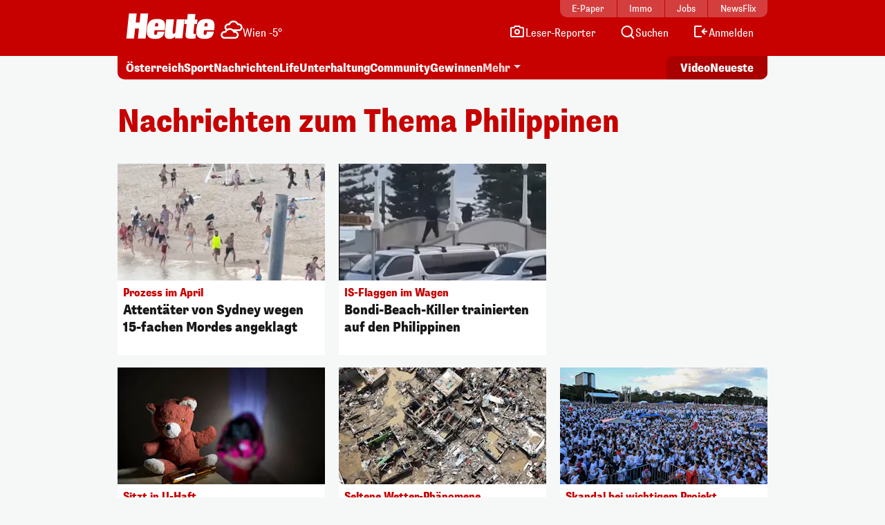

--- FILE ---
content_type: text/html; charset=UTF-8
request_url: https://www.heute.at/t/philippinen-100053452
body_size: 21933
content:
<!DOCTYPE html><html lang="de"><head><meta charset="utf-8"/><meta http-equiv="X-UA-Compatible" content="IE=10,IE=edge,chrome=1"/><meta name="viewport" content="width=device-width, initial-scale=1, shrink-to-fit=no"/><link rel="icon" type="image/x-icon" href="https://www.heute.at/favicon.ico"/><link rel="shortcut icon" type="image/x-icon" href="https://www.heute.at/favicon.ico"/><link rel="icon" type="image/png" sizes="16x16" href="https://www.heute.at/img/favicon-16x16.png"/><link rel="icon" type="image/png" sizes="32x32" href="https://www.heute.at/img/favicon-32x32.png"/><link rel="icon" type="image/png" sizes="64x64" href="https://www.heute.at/img/favicon-64x64.png"/><link rel="icon" type="image/png" sizes="96x96" href="https://www.heute.at/img/favicon-96x96.png"/><link rel="icon" type="image/png" sizes="128x128" href="https://www.heute.at/img/favicon-128x128.png"/><link rel="apple-touch-icon" href="https://www.heute.at/img/192x192.png"/><link rel="preload" href="https://data-196c083e38.heute.at/iomm/latest/manager/base/es6/bundle.js" as="script" id="IOMmBundle" crossorigin/><link rel="preload" href="https://data-196c083e38.heute.at/iomm/latest/bootstrap/loader.js" as="script" crossorigin/><script type="text/javascript" src="https://data-196c083e38.heute.at/iomm/latest/bootstrap/loader.js" crossorigin></script><link rel="preload" href="/build/fonts/SupriaSans-CondensedRegular_web.woff2" as="font" type="font/woff2" crossorigin/><link rel="preload" href="/build/fonts/SupriaSans-CondensedHeavy_web.woff2" as="font" type="font/woff2" crossorigin/><link rel="preload" href="/build/fonts/roboto-v30-latin-regular.woff2" as="font" type="font/woff2" crossorigin/><meta name="app_url" content="https://www.heute.at"/><meta name="publisher" content="heute.at"/><meta name="distribution" content="Global"/><meta name="page-topic" content="Nachrichten, News"/><meta name="copyright" content="(c) 2026 DJ Digitale Medien GmbH"/><meta property="fb:app_id" content="331040927291567"/><meta property="fb:pages" content="183473669401"/><meta name="coral_root_url" content="https://coral.heute.at"/><meta name="coral_story_url" content="https://www.heute.at"/><meta name="cmp_first_layer_id" content="1238313"/><meta name="foriocon" content="true"/><meta name="abo_cookie" content="__heute.isPURAboUser"/><meta name="abo_accepted_cookie" content="__heute.isPURTermsOfUseAccepted"/><meta name="authenticated_cookie" content="__heute.isAuthenticated"/><meta name="captcha_eu_public_key" content="XbfmNKOvBDIzovaPCOUZ-x-a2308ea9cebdc19216ebb4df9e23a7e705f0c236"/><meta name="google_recaptcha_token" content="6LdbtBcaAAAAAKDW5XFE7CpbVhIlrF7mG852ag3U"/><meta name="supress_tracking" content="0"/><link type="text/css" rel="stylesheet" href="/build/css/category-20260116_1135_g33a302b.min.css"/><title>Philippinen | Heute.at</title><meta name="description" content="Heute.at bringt es auf den Punkt. Infos zum Stichwort: Philippinen | Heute.at"/><meta property="og:title" content="Philippinen | Heute.at"/><meta property="og:url" content="https://www.heute.at/t/philippinen-heuteat-100053452"/><meta property="og:description" content="Heute.at bringt es auf den Punkt. Infos zum Stichwort: Philippinen | Heute.at"/><meta property="og:url" content="https://www.heute.at/t/philippinen-heuteat-100053452"/><meta name="oewa_cp" content="RedCont/Nachrichten/Nachrichtenueberblick"/><meta name="page_type" content="overview"/><meta name="page_id" content="100053452"/><meta name="page_category_path" content="/tag"/><meta name="page_path" content="/tag"/><meta property="twitter:card" content="summary_large_image"/><meta property="twitter:site" content="@heute_at"/><meta property="twitter:title" content="Philippinen | Heute.at"/><meta property="twitter:description" content="Heute.at bringt es auf den Punkt. Infos zum Stichwort: Philippinen | Heute.at"/><script>
    /*
     * __tcfapi stub - needs to be in <head>
     */
    function _typeof(t) {
        return (_typeof =
            'function' == typeof Symbol && 'symbol' == typeof Symbol.iterator
                ? function (t) {
                      return typeof t;
                  }
                : function (t) {
                      return t && 'function' == typeof Symbol && t.constructor === Symbol && t !== Symbol.prototype ? 'symbol' : typeof t;
                  })(t);
    }
    !(function () {
        var t = function () {
            var t,
                e,
                o = [],
                n = window,
                r = n;
            for (; r; ) {
                try {
                    if (r.frames.__tcfapiLocator) {
                        t = r;
                        break;
                    }
                } catch (t) {}
                if (r === n.top) break;
                r = r.parent;
            }
            t ||
                (!(function t() {
                    var e = n.document,
                        o = !!n.frames.__tcfapiLocator;
                    if (!o)
                        if (e.body) {
                            var r = e.createElement('iframe');
                            (r.style.cssText = 'display:none'), (r.name = '__tcfapiLocator'), e.body.appendChild(r);
                        } else setTimeout(t, 5);
                    return !o;
                })(),
                (n.__tcfapi = function () {
                    for (var t = arguments.length, n = new Array(t), r = 0; r <t; r++) n[r] = arguments[r];                     if (!n.length) return o;                     'setGdprApplies' === n[0] ? n.length> 3 && 2 === parseInt(n[1], 10) && 'boolean' == typeof n[3] && ((e = n[3]), 'function' == typeof n[2] && n[2]('set', !0)) : 'ping' === n[0] ? 'function' == typeof n[2] && n[2]({ gdprApplies: e, cmpLoaded: !1, cmpStatus: 'stub' }) : o.push(n);
                }),
                n.addEventListener(
                    'message',
                    function (t) {
                        var e = 'string' == typeof t.data,
                            o = {};
                        if (e)
                            try {
                                o = JSON.parse(t.data);
                            } catch (t) {}
                        else o = t.data;
                        var n = 'object' === _typeof(o) && null !== o ? o.__tcfapiCall : null;
                        n &&
                            window.__tcfapi(
                                n.command,
                                n.version,
                                function (o, r) {
                                    var a = { __tcfapiReturn: { returnValue: o, success: r, callId: n.callId } };
                                    t && t.source && t.source.postMessage && t.source.postMessage(e ? JSON.stringify(a) : a, '*');
                                },
                                n.parameter,
                            );
                    },
                    !1,
                ));
        };
        'undefined' != typeof module ? (module.exports = t) : t();
    })();
</script><style>
    #sp_message_container_1238313 {
    }
</style><script>
        window.dataLayer = window.dataLayer || [];
        var farcaster = {"article_id":"","resourceType":"","category_name":"","subcategory_name":"","article_topics":"","article_title":"Philippinen"};
        if (navigator.userAgent.search('HeuteApp') !== -1) {
            farcaster['resourceType'] = 'app';
        }
        dataLayer.push(farcaster);
   </script><script type="text/javascript" class="consent_content" async data-src="https://functions.adnami.io/api/macro/adsm.macro.www.heute.at.js"></script><script>
    window.ID5EspConfig = {
        partnerId: 1712,
    };
</script><script> let audienzzPageCategoryPath = [];                             audienzzPageCategoryPath = "\/tag".split('/').filter(Boolean);                          window.htag = window.htag || {};             window.htag.que = window.htag.que || [];             window.htag.que.push(() => {
                window.htag.api('1').updateKeywords(() => ({
                    page_category_path: audienzzPageCategoryPath,
                    page_type: ['overview'],
                    page_id: ['100053452'],
                }));
            });
       </script><script defer="defer" async="async" class="consent_content" data-src="https://adnz.co/header.js?adTagId=10397"></script></head><body class="tagpage  " data-debug="false"><div class="sticky-top top-wrapper gb-he"><div class="header-wrapper"><nav class="navbar navbar-expand-lg"><div class="container"><div class="top-nav d-md-block"><div class="inner"><div class="flex-fill text-center"><a href="https://epaper.heute.at/titles/heutewien/13000/publications/latest" target="_blank" class="epaper-header-link "> E-Paper</a></div><div class="flex-fill text-center"><a href="https://www.heute.at/immobilien">Immo</a></div><div class="flex-fill text-center"><a href="https://jobs.heute.at/">Jobs</a></div><div class="flex-fill text-center"><a href="https://www.newsflix.at/">NewsFlix</a></div></div></div><div class="middle-nav d-block page-section-center"><div class="inner"><div class="flex-fill d-flex justify-content-start align-items-end"><div><a class="navbar-brand" href="https://www.heute.at" aria-label="Heute.at"><img width="100%" height="100%" src="/img/svg/heute-logo-white.svg" alt="Heute.at"/></a></div><div class="navbar-weather" data-url="https://php.heute.at/wetter/miniweatherwidget/result.json"><a href="https://www.heute.at/wetter" class="d-flex justify-content-start align-items-end"><div><img data-src="/img/weather-icons-white/Icon-Wetter-" alt="Wetter" class="weather-icon"/></div><div class="weather-text d-none d-lg-block"></div></a></div></div><div class="nav-links"><a aria-label="Leser-Reporter" href="/leser-reporter"><svg width="24" height="24" viewBox="0 0 24 24" fill="none" xmlns="http://www.w3.org/2000/svg"><path d="M16.1056 5.44721L16.382 6H17H20C20.5523 6 21 6.44771 21 7V18C21 18.5523 20.5523 19 20 19H4C3.44772 19 3 18.5523 3 18V7C3 6.44772 3.44772 6 4 6H7H7.61803L7.89443 5.44721L8.61803 4L15.382 4L16.1056 5.44721Z" stroke="currentColor" stroke-width="2" stroke-linecap="round"></path><circle cx="12" cy="12" r="3" stroke="currentColor" stroke-width="2"></circle></svg><span class="d-none d-lg-inline-block">Leser-Reporter</span></a></div><div class="nav-links"><a aria-label="Artikelsuche" href="/artikelsuche"><svg width="24" height="24" viewBox="0 0 24 24" fill="none" xmlns="http://www.w3.org/2000/svg"><circle cx="11.8633" cy="11.5" r="7.5" stroke="currentColor" stroke-width="2"></circle><path d="M20.6562 21.7071C21.0467 22.0976 21.6799 22.0976 22.0704 21.7071C22.4609 21.3166 22.4609 20.6834 22.0704 20.2929L20.6562 21.7071ZM18.0704 16.2929L17.3633 15.5858L15.9491 17L16.6562 17.7071L18.0704 16.2929ZM22.0704 20.2929L18.0704 16.2929L16.6562 17.7071L20.6562 21.7071L22.0704 20.2929Z" fill="currentColor"></path></svg><span class="d-none d-lg-inline-block">Suchen</span></a></div><div class="nav-links d-none profil-nav-link"><a aria-label="Profil" href="/profil"><svg width="24" height="24" viewBox="0 0 24 24" fill="none" xmlns="http://www.w3.org/2000/svg"><path d="M20 21C20 15.4772 17.5228 14 12 14C6.47715 14 4 15.4772 4 21" stroke="currentColor" stroke-width="2"></path><circle cx="12" cy="7" r="4" stroke="currentColor" stroke-width="2"></circle></svg><span class="d-inline-block">Profil</span></a></div><div class="nav-links d-lg-none"><a aria-label="Anmelden" href="/profil"><svg width="24" height="24" viewBox="0 0 24 24" fill="none" xmlns="http://www.w3.org/2000/svg"><path d="M20 21C20 15.4772 17.5228 14 12 14C6.47715 14 4 15.4772 4 21" stroke="currentColor" stroke-width="2"></path><circle cx="12" cy="7" r="4" stroke="currentColor" stroke-width="2"></circle></svg><span class="d-none d-lg-inline-block">Anmelden</span></a></div><div class="nav-links d-none d-lg-block anmelden"><a aria-label="Anmelden" href="/profil/login"><svg width="24" height="24" viewBox="0 0 24 24" fill="none" xmlns="http://www.w3.org/2000/svg"><path fill-rule="evenodd" clip-rule="evenodd" d="M13 5L5 5L5 18L13 18C13.5523 18 14 18.4477 14 19C14 19.5523 13.5523 20 13 20H5C3.89543 20 3 19.1046 3 18L3 5C3 3.89543 3.89543 3 5 3L13 3C13.5523 3 14 3.44772 14 4C14 4.55228 13.5523 5 13 5ZM18.7071 7.29289C19.0976 7.68342 19.0976 8.31658 18.7071 8.70711L16.9142 10.5H21C21.5523 10.5 22 10.9477 22 11.5C22 12.0523 21.5523 12.5 21 12.5H16.9142L18.7071 14.2929C19.0976 14.6834 19.0976 15.3166 18.7071 15.7071C18.3166 16.0976 17.6834 16.0976 17.2929 15.7071L13.7929 12.2071C13.4024 11.8166 13.4024 11.1834 13.7929 10.7929L17.2929 7.29289C17.6834 6.90237 18.3166 6.90237 18.7071 7.29289Z" fill="currentColor"></path></svg><span class="d-none d-lg-inline-block">Anmelden</span></a></div><div class="nav-links d-block d-lg-none"><div class="btn-mobile-menu d-flex justify-content-center align-items-center" data-bs-toggle="offcanvas" data-bs-target="#offcanvasMobileMenu" aria-controls="offcanvasMobileMenu"><svg width="24px" height="24px" viewBox="0 0 24 24" fill="none" xmlns="http://www.w3.org/2000/svg"><path d="M20 7H4" stroke="currentColor" stroke-width="2" stroke-linecap="round"></path><path d="M20 11.5H4" stroke="currentColor" stroke-width="2" stroke-linecap="round"></path><path d="M16 16H4" stroke="currentColor" stroke-width="2" stroke-linecap="round"></path></svg></div></div></div></div></div></nav></div><div class="subheader-wrapper"><div class="container"><div class="bottom-nav"><div class="inner"><div class="wrapper-left"><ul><li><a href="/oesterreich">Österreich</a></li><li><a href="/sport">Sport</a></li><li><a href="/nachrichten">Nachrichten</a></li><li class="d-none d-md-block"><a href="/life">Life</a></li><li class="d-none d-lg-block"><a href="/unterhaltung">Unterhaltung</a></li><li class="d-none d-md-block"><a href="/community">Community</a></li><li class="d-none d-lg-block"><a href="/gewinnen">Gewinnen</a></li><li class="dropdown-center dropdown-container d-none d-lg-block"><a class="dropdown-toggle" href="#" role="button" data-bs-toggle="dropdown" aria-expanded="false">Mehr</a><ul class="dropdown-menu"><li><a class="dropdown-item" aria-label="Video" href="/video"><svg width="24" height="24" viewBox="0 0 24 24" fill="none" xmlns="http://www.w3.org/2000/svg"><path d="M7 6.11682C7 5.32566 7.87525 4.84781 8.54076 5.27564L17.6915 11.1583C18.3038 11.5519 18.3038 12.447 17.6915 12.8406L8.54076 18.7232C7.87525 19.1511 7 18.6732 7 17.8821V6.11682Z" stroke="currentColor" stroke-width="2" stroke-linecap="round" stroke-linejoin="round"></path></svg><span>Video</span></a></li><li><a class="dropdown-item" aria-label="Newsletter" href="/newsletter"><svg width="24" height="24" viewBox="0 0 24 24" fill="none" xmlns="http://www.w3.org/2000/svg"><path d="M20 5.00001L3.99999 5.00009C3.44771 5.00009 3 5.44781 3 6.00009V18.4442C3 18.9965 3.44772 19.4442 4 19.4442H20C20.5523 19.4442 21 18.9965 21 18.4442V6.00001C21 5.44772 20.5523 5 20 5.00001Z" stroke="currentColor" stroke-width="2" stroke-linecap="round" stroke-linejoin="round"></path><path d="M20 9.21875L12 13.4678L4 9.21875" stroke="currentColor" stroke-width="2" stroke-linecap="round" stroke-linejoin="round"></path></svg><span>Newsletter</span></a></li><li><a class="dropdown-item" aria-label="Wetter" href="/wetter"><svg width="24" height="24" viewBox="0 0 32 32" fill="none" xmlns="http://www.w3.org/2000/svg"><path d="M28 16L16 16" stroke="currentColor" stroke-width="2.66667" stroke-linecap="round"></path><path d="M16 4L16 16" stroke="currentColor" stroke-width="2.66667" stroke-linecap="round"></path><path d="M7.33268 7.3335L24.6657 24.6667" stroke="currentColor" stroke-width="2.66667" stroke-linecap="round"></path><path d="M24.6667 7.33333L16.0002 16.0003" stroke="currentColor" stroke-width="2.66667" stroke-linecap="round"></path><circle cx="15.9993" cy="16.0001" r="8" fill="#C70000" stroke="currentColor" stroke-width="2.66667"></circle><rect x="2.66602" y="16" width="13.3333" height="10.6667" fill="#C70000"></rect><path d="M16.6667 20L6 20" stroke="currentColor" stroke-width="2.66667" stroke-linecap="round"></path><path d="M14.6667 28L4 28" stroke="currentColor" stroke-width="2.66667" stroke-linecap="round"></path><path d="M15.9993 24L6.66602 24" stroke="currentColor" stroke-width="2.66667" stroke-linecap="round"></path></svg><span>Wetter</span></a></li><li><a class="dropdown-item" aria-label="Artikelsuche" href="/artikelsuche"><svg width="24" height="24" viewBox="0 0 24 24" fill="none" xmlns="http://www.w3.org/2000/svg"><circle cx="11.8633" cy="11.5" r="7.5" stroke="currentColor" stroke-width="2"></circle><path d="M20.6562 21.7071C21.0467 22.0976 21.6799 22.0976 22.0704 21.7071C22.4609 21.3166 22.4609 20.6834 22.0704 20.2929L20.6562 21.7071ZM18.0704 16.2929L17.3633 15.5858L15.9491 17L16.6562 17.7071L18.0704 16.2929ZM22.0704 20.2929L18.0704 16.2929L16.6562 17.7071L20.6562 21.7071L22.0704 20.2929Z" fill="currentColor"></path></svg><span>Suchen</span></a></li><li><a class="dropdown-item" aria-label="Leser-Reporter" href="/leser-reporter"><svg width="24" height="24" viewBox="0 0 24 24" fill="none" xmlns="http://www.w3.org/2000/svg"><path d="M16.1056 5.44721L16.382 6H17H20C20.5523 6 21 6.44771 21 7V18C21 18.5523 20.5523 19 20 19H4C3.44772 19 3 18.5523 3 18V7C3 6.44772 3.44772 6 4 6H7H7.61803L7.89443 5.44721L8.61803 4L15.382 4L16.1056 5.44721Z" stroke="currentColor" stroke-width="2" stroke-linecap="round"></path><circle cx="12" cy="12" r="3" stroke="currentColor" stroke-width="2"></circle></svg><span>Leser-Reporter</span></a></li><li><a class="dropdown-item no-icon" aria-label="Klima & Umwelt" href="/klimaschutz">Klima & Umwelt</a></li><li><a class="dropdown-item no-icon" aria-label="Olympia" href="/sport/olympia">Olympia</a></li><li><a class="dropdown-item no-icon" aria-label="Song Contest" href="/esc">Song Contest</a></li><li><a class="dropdown-item no-icon" aria-label="Deutschland-News" href="/deutschland">Deutschland-News</a></li><li><a class="dropdown-item no-icon" aria-label="St. Pölten Wahl" href="/stpoelten-wahl-2026">St. Pölten Wahl</a></li><li><a class="dropdown-item no-icon" aria-label="Jetzt im Kino" href="/kino/filme">Jetzt im Kino</a></li><li><a class="dropdown-item no-icon" aria-label="TV-Programm" href="/tv">TV-Programm</a></li><li><a class="dropdown-item no-icon" aria-label="Sicherheit am Schulweg" href="/sicherheit-am-schulweg">Sicherheit am Schulweg</a></li><li><a class="dropdown-item no-icon" aria-label="Kleine leisten Großes" href="/kleine-leisten-grosses">Kleine leisten Großes</a></li><li><a class="dropdown-item no-icon highlighted" aria-label="Sozial sicher in Wien" href="/sozialesicherheitwien"> Sozial sicher in Wien <div class="small">präsentiert vom FSW</div></a></li><li><a class="dropdown-item no-icon" aria-label="Horoskop" href="/horoskop">Horoskop</a></li><li><a class="dropdown-item no-icon" aria-label="EssenHeute" href="/essen-heute">EssenHeute</a></li><li><a class="dropdown-item no-icon" aria-label="Tiere" href="/tiere">Tiere</a></li><li><hr class="dropdown-divider"/></li><li><div class="dropdown-headline">Social Media</div><ul class="list-group list-group-horizontal social-icons"><li><a title="Facebook" aria-label="Facebook" target="_blank" href="https://www.facebook.com/heute"><svg width="24" height="24" viewBox="0 0 24 24" fill="none" xmlns="http://www.w3.org/2000/svg"><path d="M17 1H14C12.6739 1 11.4021 1.52678 10.4645 2.46447C9.52678 3.40215 9 4.67392 9 6V9H6V13H9V21H13V13H16L17 9H13V6C13 5.73478 13.1054 5.48043 13.2929 5.29289C13.4804 5.10536 13.7348 5 14 5H17V1Z" stroke="currentColor" stroke-width="2" stroke-linecap="round" stroke-linejoin="round"></path></svg></a></li><li><a title="Twitter" aria-label="Twitter" target="_blank" href="https://twitter.com/heute_at"><svg xmlns="http://www.w3.org/2000/svg" width="24" height="24" viewBox="0 0 24 24"><path fill="currentColor" fill-rule="nonzero" d="M13.65 10.47 20.93 2h-1.72l-6.33 7.35L7.83 2H2l7.64 11.12L2 22h1.73l6.68-7.77L15.74 22h5.83l-7.92-11.53Zm-2.37 2.75-.77-1.11L4.35 3.3H7l4.97 7.11.78 1.1 6.46 9.25h-2.66l-5.27-7.54Z"></path></svg></a></li><li><a title="Instagram" aria-label="Instagram" target="_blank" href="https://www.instagram.com/heute.at/"><svg width="24" height="24" viewBox="0 0 24 24" fill="none" xmlns="http://www.w3.org/2000/svg"><path d="M17 2H7C4.23858 2 2 4.23858 2 7V17C2 19.7614 4.23858 22 7 22H17C19.7614 22 22 19.7614 22 17V7C22 4.23858 19.7614 2 17 2Z" stroke="currentColor" stroke-width="2" stroke-linecap="round" stroke-linejoin="round"></path><path d="M16.0002 11.3703C16.1236 12.2025 15.9815 13.0525 15.594 13.7993C15.2065 14.5461 14.5933 15.1517 13.8418 15.53C13.0903 15.9082 12.2386 16.0399 11.408 15.9062C10.5773 15.7726 9.80996 15.3804 9.21503 14.7855C8.62011 14.1905 8.22793 13.4232 8.09426 12.5925C7.9606 11.7619 8.09226 10.9102 8.47052 10.1587C8.84878 9.40716 9.45438 8.79404 10.2012 8.40654C10.948 8.01904 11.7979 7.87689 12.6302 8.0003C13.4791 8.12619 14.265 8.52176 14.8719 9.12861C15.4787 9.73545 15.8743 10.5214 16.0002 11.3703Z" stroke="currentColor" stroke-width="2" stroke-linecap="round" stroke-linejoin="round"></path><path d="M19.0326 5.81035C19.0635 6.01841 19.028 6.2309 18.9311 6.4176C18.8342 6.6043 18.6809 6.7557 18.493 6.85027C18.3052 6.94483 18.0923 6.97775 17.8846 6.94433C17.6769 6.91091 17.4851 6.81287 17.3364 6.66414C17.1876 6.51541 17.0896 6.32357 17.0562 6.1159C17.0227 5.90824 17.0557 5.69532 17.1502 5.50744C17.2448 5.31956 17.3962 5.16628 17.5829 5.06941C17.7696 4.97253 17.9821 4.937 18.1901 4.96785C18.4024 4.99932 18.5989 5.09821 18.7506 5.24993C18.9023 5.40164 19.0012 5.59812 19.0326 5.81035Z" fill="currentColor"></path></svg></a></li><li><a title="TikTok" aria-label="TikTok" target="_blank" href="https://www.tiktok.com/@heute.at"><svg width="24" height="24" viewBox="0 0 24 24" fill="none" xmlns="http://www.w3.org/2000/svg"><path d="M17.0142 5.17789C17.6915 5.94144 18.5933 6.47079 19.5901 6.69H19.6301C19.9591 6.75787 20.2942 6.79139 20.6301 6.79V10.19C18.9202 10.1956 17.2516 9.66395 15.8601 8.67V15.67C15.857 16.9271 15.4803 18.1548 14.7778 19.1973C14.0753 20.2397 13.0787 21.0498 11.9148 21.5246C10.7509 21.9994 9.47204 22.1175 8.24084 21.8638C7.00964 21.6101 5.88163 20.9962 5.00015 20.1C4.14006 19.2191 3.5555 18.1066 3.31806 16.8986C3.08062 15.6905 3.20061 14.4395 3.66332 13.2986C4.12604 12.1578 4.91139 11.1766 5.92323 10.4753C6.93506 9.77393 8.12946 9.38288 9.36015 9.35L9.48014 12.77C8.94088 12.7681 8.41184 12.9172 7.95286 13.2003C7.49388 13.4834 7.12326 13.8892 6.88292 14.372C6.64259 14.8548 6.54212 15.3951 6.59287 15.932C6.64363 16.4689 6.84359 16.9808 7.17015 17.41C7.53464 17.8948 8.04244 18.2527 8.62162 18.4329C9.2008 18.6131 9.82199 18.6065 10.3972 18.414C10.9724 18.2215 11.4725 17.8529 11.8266 17.3604C12.1807 16.868 12.3708 16.2766 12.3701 15.67V2H15.8201V2.44C15.9189 3.45587 16.3369 4.41435 17.0142 5.17789Z" stroke="currentColor" stroke-width="2" stroke-linejoin="round"></path></svg></a></li><li><a title="YouTube" aria-label="YouTube" target="_blank" href="https://www.youtube.com/user/tageszeitungheute"><svg width="24" height="24" viewBox="0 0 24 24" fill="none" xmlns="http://www.w3.org/2000/svg"><path d="M22.5401 6.42C22.4213 5.94541 22.1794 5.51057 21.8387 5.15941C21.4981 4.80824 21.0708 4.55318 20.6001 4.42C18.8801 4 12.0001 4 12.0001 4C12.0001 4 5.12008 4 3.40008 4.46C2.92933 4.59318 2.50206 4.84824 2.16143 5.19941C1.8208 5.55057 1.57887 5.98541 1.46008 6.46C1.1453 8.20556 0.991319 9.97631 1.00008 11.75C0.988863 13.537 1.14285 15.3213 1.46008 17.08C1.59104 17.5398 1.83839 17.9581 2.17823 18.2945C2.51806 18.6308 2.9389 18.8738 3.40008 19C5.12008 19.46 12.0001 19.46 12.0001 19.46C12.0001 19.46 18.8801 19.46 20.6001 19C21.0708 18.8668 21.4981 18.6118 21.8387 18.2606C22.1794 17.9094 22.4213 17.4746 22.5401 17C22.8524 15.2676 23.0064 13.5103 23.0001 11.75C23.0113 9.96295 22.8573 8.1787 22.5401 6.42Z" stroke="currentColor" stroke-width="2" stroke-linecap="round" stroke-linejoin="round"></path><path d="M9.75 15.02L15.5 11.75L9.75 8.47998V15.02Z" stroke="currentColor" stroke-width="2" stroke-linecap="round" stroke-linejoin="round"></path></svg></a></li></ul></li><li><hr class="dropdown-divider"/></li><li><ul class="list-group list-group-horizontal heute-icons"><li><a title="Heute Kino" aria-label="Heute Kino" href="/kino"><img width="83" height="14" src="/img/svg/heute-kino.svg" alt="Heute Kino"/></a></li><li><a title="Heute Jobs" aria-label="Heute Jobs" href="https://jobs.heute.at"><img width="83" height="14" src="/img/svg/heute-jobs.svg" alt="Heute Jobs"/></a></li><li><a title="Heute TV" aria-label="Heute TV" href="/tv"><img width="83" height="14" src="/img/svg/heute-tv.svg" alt="Heute TV"/></a></li></ul></li></ul></li></ul></div><div class="wrapper-right"><ul><li class="d-none d-md-block"><a href="/video" aria-label="Alle Videos ansehen"><span class="screen-reader-only">Alle</span> Video <span class="screen-reader-only">s ansehen</span></a></li><li><a href="/neueste" aria-label="Alle neuesten Artikel lesen"> Neueste <span class="screen-reader-only">Artikel lesen</span></a></li></ul></div></div></div></div></div><div class="offcanvas offcanvas-end d-lg-none" tabindex="-1" id="offcanvasMobileMenu"><div class="offcanvas-body"><ul><li><a aria-label="Startseite" href="/"><svg width="24" height="24" viewBox="0 0 24 24" fill="none" xmlns="http://www.w3.org/2000/svg"><path d="M4.32732 10.03C4.11885 10.2195 4 10.4882 4 10.7699V18.9436C4 19.4959 4.44772 19.9436 5 19.9436H19C19.5523 19.9436 20 19.4959 20 18.9436V10.7699C20 10.4882 19.8812 10.2195 19.6727 10.03L12.6727 3.66623C12.2913 3.31947 11.7087 3.31947 11.3273 3.66623L4.32732 10.03Z" stroke="currentColor" stroke-width="2" stroke-linecap="round" stroke-linejoin="round"></path></svg><span>Startseite</span></a></li><li><a aria-label="Wetter" href="/wetter"><svg width="24" height="24" viewBox="0 0 32 32" fill="none" xmlns="http://www.w3.org/2000/svg"><path d="M28 16L16 16" stroke="currentColor" stroke-width="2.66667" stroke-linecap="round"></path><path d="M16 4L16 16" stroke="currentColor" stroke-width="2.66667" stroke-linecap="round"></path><path d="M7.33268 7.3335L24.6657 24.6667" stroke="currentColor" stroke-width="2.66667" stroke-linecap="round"></path><path d="M24.6667 7.33333L16.0002 16.0003" stroke="currentColor" stroke-width="2.66667" stroke-linecap="round"></path><circle cx="15.9993" cy="16.0001" r="8" fill="#C70000" stroke="currentColor" stroke-width="2.66667"></circle><rect x="2.66602" y="16" width="13.3333" height="10.6667" fill="#C70000"></rect><path d="M16.6667 20L6 20" stroke="currentColor" stroke-width="2.66667" stroke-linecap="round"></path><path d="M14.6667 28L4 28" stroke="currentColor" stroke-width="2.66667" stroke-linecap="round"></path><path d="M15.9993 24L6.66602 24" stroke="currentColor" stroke-width="2.66667" stroke-linecap="round"></path></svg><span>Wetter</span></a></li><li><a aria-label="Artikelsuche" href="/artikelsuche"><svg width="24" height="24" viewBox="0 0 24 24" fill="none" xmlns="http://www.w3.org/2000/svg"><circle cx="11.8633" cy="11.5" r="7.5" stroke="currentColor" stroke-width="2"></circle><path d="M20.6562 21.7071C21.0467 22.0976 21.6799 22.0976 22.0704 21.7071C22.4609 21.3166 22.4609 20.6834 22.0704 20.2929L20.6562 21.7071ZM18.0704 16.2929L17.3633 15.5858L15.9491 17L16.6562 17.7071L18.0704 16.2929ZM22.0704 20.2929L18.0704 16.2929L16.6562 17.7071L20.6562 21.7071L22.0704 20.2929Z" fill="currentColor"></path></svg><span>Suchen</span></a></li><li><a aria-label="Leser-Reporter" href="/leser-reporter"><svg width="24" height="24" viewBox="0 0 24 24" fill="none" xmlns="http://www.w3.org/2000/svg"><path d="M16.1056 5.44721L16.382 6H17H20C20.5523 6 21 6.44771 21 7V18C21 18.5523 20.5523 19 20 19H4C3.44772 19 3 18.5523 3 18V7C3 6.44772 3.44772 6 4 6H7H7.61803L7.89443 5.44721L8.61803 4L15.382 4L16.1056 5.44721Z" stroke="currentColor" stroke-width="2" stroke-linecap="round"></path><circle cx="12" cy="12" r="3" stroke="currentColor" stroke-width="2"></circle></svg><span>Leser-Reporter</span></a></li><li class="d-none profil-nav-link"><a aria-label="Mein Profil" href="/profil"><svg width="24" height="24" viewBox="0 0 24 24" fill="none" xmlns="http://www.w3.org/2000/svg"><path d="M20 21C20 15.4772 17.5228 14 12 14C6.47715 14 4 15.4772 4 21" stroke="currentColor" stroke-width="2"></path><circle cx="12" cy="7" r="4" stroke="currentColor" stroke-width="2"></circle></svg><span>Mein Profil</span></a></li><li class="anmelden"><a aria-label="Anmelden" href="/profil/login"><svg width="24" height="24" viewBox="0 0 24 24" fill="none" xmlns="http://www.w3.org/2000/svg"><path fill-rule="evenodd" clip-rule="evenodd" d="M13 5L5 5L5 18L13 18C13.5523 18 14 18.4477 14 19C14 19.5523 13.5523 20 13 20H5C3.89543 20 3 19.1046 3 18L3 5C3 3.89543 3.89543 3 5 3L13 3C13.5523 3 14 3.44772 14 4C14 4.55228 13.5523 5 13 5ZM18.7071 7.29289C19.0976 7.68342 19.0976 8.31658 18.7071 8.70711L16.9142 10.5H21C21.5523 10.5 22 10.9477 22 11.5C22 12.0523 21.5523 12.5 21 12.5H16.9142L18.7071 14.2929C19.0976 14.6834 19.0976 15.3166 18.7071 15.7071C18.3166 16.0976 17.6834 16.0976 17.2929 15.7071L13.7929 12.2071C13.4024 11.8166 13.4024 11.1834 13.7929 10.7929L17.2929 7.29289C17.6834 6.90237 18.3166 6.90237 18.7071 7.29289Z" fill="currentColor"></path></svg><span>Anmelden</span></a></li><li><hr class="ul-divider"/></li><li><a aria-label="Alle neuesten Artikel lesen" href="/neueste"><svg width="24" height="24" viewBox="0 0 24 24" fill="none" xmlns="http://www.w3.org/2000/svg"><path d="M21 12C21 7.02944 16.9706 3 12 3C7.02944 3 3 7.02944 3 12C3 16.9706 7.02944 21 12 21C14.2825 21 16.3666 20.1503 17.9531 18.75M17.9531 18.75L17.85 21M17.9531 18.75L15.6 18.3" stroke="currentColor" stroke-width="2" stroke-linecap="round" stroke-linejoin="round"></path><path d="M11 7.5V13L14.6667 14.8333" stroke="currentColor" stroke-width="2" stroke-linecap="round" stroke-linejoin="round"></path></svg><span> Neueste <span class="screen-reader-only">neue Artikel lesen</span></span></a></li><li><a class="no-icon" aria-label="Österreich" href="/oesterreich">Österreich</a></li><li><a class="no-icon" aria-label="Klima & Umwelt" href="/klimaschutz">Klima & Umwelt</a></li><li><a class="no-icon" aria-label="Olympia" href="/sport/olympia">Olympia</a></li><li><a class="no-icon" aria-label="Song Contest" href="/esc">Song Contest</a></li><li><a class="no-icon" aria-label="Deutschland" href="/deutschland">Deutschland</a></li><li><a class="no-icon" aria-label="St. Pölten Wahl" href="/stpoelten-wahl-2026">St. Pölten Wahl</a></li><li><a class="no-icon" aria-label="Nachrichten" href="/nachrichten">Nachrichten</a></li><li><a class="no-icon" aria-label="Sport" href="/sport">Sport</a></li><li><a class="no-icon" aria-label="Motor" href="/life/motor">Motor</a></li><li><a class="no-icon" aria-label="Life" href="/life">Life</a></li><li><a class="no-icon" aria-label="Unterhaltung" href="/unterhaltung">Unterhaltung</a></li><li><a class="no-icon" aria-label="Community" href="/community">Community</a></li><li><a class="no-icon" aria-label="Immobilien" href="https://www.heute.at/immobilien">Immobilien</a></li><li><a class="no-icon menu-opacity" aria-label="Jetzt im Kino" href="/kino/filme">Jetzt im Kino</a></li><li><a class="no-icon menu-opacity" aria-label="TV-Programm" href="/tv">TV-Programm</a></li><li><a class="no-icon menu-opacity" aria-label="Influencer-Award" href="/community/influencer">Influencer-Award</a></li><li><a class="no-icon menu-opacity" aria-label="Kleine leisten Großes" href="/kleine-leisten-grosses">Kleine leisten Großes</a></li><li><a class="no-icon highlighted" aria-label="Sozial sicher in Wien" href="/sozialesicherheitwien"> Sozial sicher in Wien <div class="small">präsentiert vom FSW</div></a></li><li><a class="no-icon menu-opacity" aria-label="Horoskop" href="/horoskop">Horoskop</a></li><li><a class="no-icon menu-opacity" aria-label="EssenHeute" href="/essen-heute">EssenHeute</a></li><li><a class="no-icon menu-opacity" aria-label="Tiere" href="/tiere">Tiere</a></li><li><a aria-label="Videos" href="/video"><svg width="24" height="24" viewBox="0 0 24 24" fill="none" xmlns="http://www.w3.org/2000/svg"><path d="M7 6.11682C7 5.32566 7.87525 4.84781 8.54076 5.27564L17.6915 11.1583C18.3038 11.5519 18.3038 12.447 17.6915 12.8406L8.54076 18.7232C7.87525 19.1511 7 18.6732 7 17.8821V6.11682Z" stroke="currentColor" stroke-width="2" stroke-linecap="round" stroke-linejoin="round"></path></svg><span>Videos</span></a></li><li><a aria-label="Gewinnspiele" href="/gewinnspiele"><svg width="24" height="24" viewBox="0 0 24 24" fill="none" xmlns="http://www.w3.org/2000/svg"><path d="M8.35966 12.7699C9.36927 13.5416 10.6311 14 12 14C13.3689 14 14.6307 13.5416 15.6403 12.7699M8.35966 12.7699C6.92529 11.6735 6 9.94481 6 8C6 4.68629 8.68629 2 12 2C15.3137 2 18 4.68629 18 8C18 9.94481 17.0747 11.6735 15.6403 12.7699M8.35966 12.7699L7 21.5L11.5 18L17 21.5L15.6403 12.7699" stroke="currentColor" stroke-width="2" stroke-linecap="round" stroke-linejoin="round"></path></svg><span>Gewinnspiele</span></a></li><li><hr class="ul-divider"/></li><li><a aria-label="E-Paper" href="https://epaper.heute.at/titles/heutewien/13000/publications/latest" target="_blank" class="epaper-menu-link "><svg width="24" height="24" viewBox="0 0 24 24" fill="none" xmlns="http://www.w3.org/2000/svg"><path d="M2 5H8C9.06087 5 10.0783 5.42143 10.8284 6.17157C11.5786 6.92172 12 7.93913 12 9V23C12 22.2044 11.6839 21.4413 11.1213 20.8787C10.5587 20.3161 9.79565 20 9 20H2V5Z" stroke="currentColor" stroke-width="2" stroke-linecap="round" stroke-linejoin="round"></path><path d="M22 5H16C14.9391 5 13.9217 5.42143 13.1716 6.17157C12.4214 6.92172 12 7.93913 12 9V23C12 22.2044 12.3161 21.4413 12.8787 20.8787C13.4413 20.3161 14.2044 20 15 20H22V5Z" stroke="currentColor" stroke-width="2" stroke-linecap="round" stroke-linejoin="round"></path></svg><span> E-Paper</span></a></li><li><a aria-label="Newsletter" href="/newsletter"><svg width="24" height="24" viewBox="0 0 24 24" fill="none" xmlns="http://www.w3.org/2000/svg"><path d="M20 5.00001L3.99999 5.00009C3.44771 5.00009 3 5.44781 3 6.00009V18.4442C3 18.9965 3.44772 19.4442 4 19.4442H20C20.5523 19.4442 21 18.9965 21 18.4442V6.00001C21 5.44772 20.5523 5 20 5.00001Z" stroke="currentColor" stroke-width="2" stroke-linecap="round" stroke-linejoin="round"></path><path d="M20 9.21875L12 13.4678L4 9.21875" stroke="currentColor" stroke-width="2" stroke-linecap="round" stroke-linejoin="round"></path></svg><span>Newsletter</span></a></li><li><hr class="ul-divider"/></li><li><div class="ul-headline">Social Media</div><ul class="list-group list-group-horizontal social-icons"><li><a title="Facebook" aria-label="Facebook" target="_blank" href="https://www.facebook.com/heute"><svg width="24" height="24" viewBox="0 0 24 24" fill="none" xmlns="http://www.w3.org/2000/svg"><path d="M17 1H14C12.6739 1 11.4021 1.52678 10.4645 2.46447C9.52678 3.40215 9 4.67392 9 6V9H6V13H9V21H13V13H16L17 9H13V6C13 5.73478 13.1054 5.48043 13.2929 5.29289C13.4804 5.10536 13.7348 5 14 5H17V1Z" stroke="currentColor" stroke-width="2" stroke-linecap="round" stroke-linejoin="round"></path></svg></a></li><li><a title="Twitter" aria-label="Twitter" target="_blank" href="https://twitter.com/heute_at"><svg xmlns="http://www.w3.org/2000/svg" width="24" height="24" viewBox="0 0 24 24"><path fill="currentColor" fill-rule="nonzero" d="M13.65 10.47 20.93 2h-1.72l-6.33 7.35L7.83 2H2l7.64 11.12L2 22h1.73l6.68-7.77L15.74 22h5.83l-7.92-11.53Zm-2.37 2.75-.77-1.11L4.35 3.3H7l4.97 7.11.78 1.1 6.46 9.25h-2.66l-5.27-7.54Z"></path></svg></a></li><li><a title="Instagram" aria-label="Instagram" target="_blank" href="https://www.instagram.com/heute.at/"><svg width="24" height="24" viewBox="0 0 24 24" fill="none" xmlns="http://www.w3.org/2000/svg"><path d="M17 2H7C4.23858 2 2 4.23858 2 7V17C2 19.7614 4.23858 22 7 22H17C19.7614 22 22 19.7614 22 17V7C22 4.23858 19.7614 2 17 2Z" stroke="currentColor" stroke-width="2" stroke-linecap="round" stroke-linejoin="round"></path><path d="M16.0002 11.3703C16.1236 12.2025 15.9815 13.0525 15.594 13.7993C15.2065 14.5461 14.5933 15.1517 13.8418 15.53C13.0903 15.9082 12.2386 16.0399 11.408 15.9062C10.5773 15.7726 9.80996 15.3804 9.21503 14.7855C8.62011 14.1905 8.22793 13.4232 8.09426 12.5925C7.9606 11.7619 8.09226 10.9102 8.47052 10.1587C8.84878 9.40716 9.45438 8.79404 10.2012 8.40654C10.948 8.01904 11.7979 7.87689 12.6302 8.0003C13.4791 8.12619 14.265 8.52176 14.8719 9.12861C15.4787 9.73545 15.8743 10.5214 16.0002 11.3703Z" stroke="currentColor" stroke-width="2" stroke-linecap="round" stroke-linejoin="round"></path><path d="M19.0326 5.81035C19.0635 6.01841 19.028 6.2309 18.9311 6.4176C18.8342 6.6043 18.6809 6.7557 18.493 6.85027C18.3052 6.94483 18.0923 6.97775 17.8846 6.94433C17.6769 6.91091 17.4851 6.81287 17.3364 6.66414C17.1876 6.51541 17.0896 6.32357 17.0562 6.1159C17.0227 5.90824 17.0557 5.69532 17.1502 5.50744C17.2448 5.31956 17.3962 5.16628 17.5829 5.06941C17.7696 4.97253 17.9821 4.937 18.1901 4.96785C18.4024 4.99932 18.5989 5.09821 18.7506 5.24993C18.9023 5.40164 19.0012 5.59812 19.0326 5.81035Z" fill="currentColor"></path></svg></a></li><li><a title="TikTok" aria-label="TikTok" target="_blank" href="https://www.tiktok.com/@heute.at"><svg width="24" height="24" viewBox="0 0 24 24" fill="none" xmlns="http://www.w3.org/2000/svg"><path d="M17.0142 5.17789C17.6915 5.94144 18.5933 6.47079 19.5901 6.69H19.6301C19.9591 6.75787 20.2942 6.79139 20.6301 6.79V10.19C18.9202 10.1956 17.2516 9.66395 15.8601 8.67V15.67C15.857 16.9271 15.4803 18.1548 14.7778 19.1973C14.0753 20.2397 13.0787 21.0498 11.9148 21.5246C10.7509 21.9994 9.47204 22.1175 8.24084 21.8638C7.00964 21.6101 5.88163 20.9962 5.00015 20.1C4.14006 19.2191 3.5555 18.1066 3.31806 16.8986C3.08062 15.6905 3.20061 14.4395 3.66332 13.2986C4.12604 12.1578 4.91139 11.1766 5.92323 10.4753C6.93506 9.77393 8.12946 9.38288 9.36015 9.35L9.48014 12.77C8.94088 12.7681 8.41184 12.9172 7.95286 13.2003C7.49388 13.4834 7.12326 13.8892 6.88292 14.372C6.64259 14.8548 6.54212 15.3951 6.59287 15.932C6.64363 16.4689 6.84359 16.9808 7.17015 17.41C7.53464 17.8948 8.04244 18.2527 8.62162 18.4329C9.2008 18.6131 9.82199 18.6065 10.3972 18.414C10.9724 18.2215 11.4725 17.8529 11.8266 17.3604C12.1807 16.868 12.3708 16.2766 12.3701 15.67V2H15.8201V2.44C15.9189 3.45587 16.3369 4.41435 17.0142 5.17789Z" stroke="currentColor" stroke-width="2" stroke-linejoin="round"></path></svg></a></li><li><a title="YouTube" aria-label="YouTube" target="_blank" href="https://www.youtube.com/user/tageszeitungheute"><svg width="24" height="24" viewBox="0 0 24 24" fill="none" xmlns="http://www.w3.org/2000/svg"><path d="M22.5401 6.42C22.4213 5.94541 22.1794 5.51057 21.8387 5.15941C21.4981 4.80824 21.0708 4.55318 20.6001 4.42C18.8801 4 12.0001 4 12.0001 4C12.0001 4 5.12008 4 3.40008 4.46C2.92933 4.59318 2.50206 4.84824 2.16143 5.19941C1.8208 5.55057 1.57887 5.98541 1.46008 6.46C1.1453 8.20556 0.991319 9.97631 1.00008 11.75C0.988863 13.537 1.14285 15.3213 1.46008 17.08C1.59104 17.5398 1.83839 17.9581 2.17823 18.2945C2.51806 18.6308 2.9389 18.8738 3.40008 19C5.12008 19.46 12.0001 19.46 12.0001 19.46C12.0001 19.46 18.8801 19.46 20.6001 19C21.0708 18.8668 21.4981 18.6118 21.8387 18.2606C22.1794 17.9094 22.4213 17.4746 22.5401 17C22.8524 15.2676 23.0064 13.5103 23.0001 11.75C23.0113 9.96295 22.8573 8.1787 22.5401 6.42Z" stroke="currentColor" stroke-width="2" stroke-linecap="round" stroke-linejoin="round"></path><path d="M9.75 15.02L15.5 11.75L9.75 8.47998V15.02Z" stroke="currentColor" stroke-width="2" stroke-linecap="round" stroke-linejoin="round"></path></svg></a></li></ul></li><li><hr class="ul-divider"/></li><li><ul class="list-group list-group-horizontal heute-icons"><li><a class="nav-link" title="Heute Kino" aria-label="Heute Kino" href="/kino"><img width="114px" height="19px" src="/img/svg/heute-kino.svg" alt="Heute Kino"/></a></li><li><a class="nav-link" title="Heute Jobs" aria-label="Heute Jobs" href="https://jobs.heute.at"><img width="129px" height="28px" src="/img/svg/heute-jobs.svg" alt="Heute Jobs"/></a></li><li><a class="nav-link" title="Heute TV" aria-label="Heute TV" href="/tv"><img width="92px" height="19px" src="/img/svg/heute-tv.svg" alt="Heute TV"/></a></li></ul></li></ul></div></div></div><div class="ad-desktop-wrapper ad-outside-right"><div id="adnz_halfpage_2" data-ad-section="" data-ad-position="outside-right" data-device="desktop" class="ad ad-desktop"></div></div><div class="content-wrapper"><div class="ad-desktop-wrapper ad-inside-full-top  adnz-inside-full-top-wrapper "><div id="adnz_billboard_1" data-ad-section="" data-ad-position="inside-full-top" data-device="desktop" class="ad ad-desktop"></div></div><div class="category-wrapper container"><div class="row standalone-title"><div class="col-12"><h1>Nachrichten zum Thema Philippinen</h1></div></div><div class="row"><div class="col-12 col-lg-4 gb-te mb-3"><a href="/s/attentaeter-von-sydney-wegen-15-fachen-mordes-angeklagt-120150557" class="teaser-link"><div class="card h-100 teaser gb-te" article-id="120150557"><img src="https://heute-at-prod-images.imgix.net/2025/12/17/8533100a-7632-427d-af6d-2047f445a444.jpg?rect=0%2C668%2C1256%2C706&amp;auto=format" srcset="https://heute-at-prod-images.imgix.net/2025/12/17/8533100a-7632-427d-af6d-2047f445a444.jpg?auto=format%2Ccompress&amp;rect=0%2C668%2C1256%2C706&amp;w=160 160w, https://heute-at-prod-images.imgix.net/2025/12/17/8533100a-7632-427d-af6d-2047f445a444.jpg?auto=format%2Ccompress&amp;rect=0%2C668%2C1256%2C706&amp;w=256 256w, https://heute-at-prod-images.imgix.net/2025/12/17/8533100a-7632-427d-af6d-2047f445a444.jpg?auto=format%2Ccompress&amp;rect=0%2C668%2C1256%2C706&amp;w=300 300w, https://heute-at-prod-images.imgix.net/2025/12/17/8533100a-7632-427d-af6d-2047f445a444.jpg?auto=format%2Ccompress&amp;rect=0%2C668%2C1256%2C706&amp;w=384 384w, https://heute-at-prod-images.imgix.net/2025/12/17/8533100a-7632-427d-af6d-2047f445a444.jpg?auto=format%2Ccompress&amp;rect=0%2C668%2C1256%2C706&amp;w=460 460w, https://heute-at-prod-images.imgix.net/2025/12/17/8533100a-7632-427d-af6d-2047f445a444.jpg?auto=format%2Ccompress&amp;rect=0%2C668%2C1256%2C706&amp;w=620 620w, https://heute-at-prod-images.imgix.net/2025/12/17/8533100a-7632-427d-af6d-2047f445a444.jpg?auto=format%2Ccompress&amp;rect=0%2C668%2C1256%2C706&amp;w=768 768w, https://heute-at-prod-images.imgix.net/2025/12/17/8533100a-7632-427d-af6d-2047f445a444.jpg?auto=format%2Ccompress&amp;rect=0%2C668%2C1256%2C706&amp;w=996 996w, https://heute-at-prod-images.imgix.net/2025/12/17/8533100a-7632-427d-af6d-2047f445a444.jpg?auto=format%2Ccompress&amp;rect=0%2C668%2C1256%2C706&amp;w=1206 1206w, https://heute-at-prod-images.imgix.net/2025/12/17/8533100a-7632-427d-af6d-2047f445a444.jpg?auto=format%2Ccompress&amp;rect=0%2C668%2C1256%2C706&amp;w=1616 1616w" sizes="(max-width: 996px) 30vw, 300px" class=" card-image" alt="Heute.at - Attentäter von Sydney wegen 15-fachen Mordes angeklagt"/><div class="card-content"><div class="card-body"><div class="pre-headline">Prozess im April</div><div class="headline"> Attentäter von Sydney wegen 15-fachen Mordes angeklagt</div></div><div class="card-footer"><div class="comments-count-container"><img width="13" height="13" src="/img/svg/comment.svg"/><span class="comments-count">12</span></div><div class="date"> 17.12.2025, 13:15</div></div></div></div></a></div><div class="col-12 col-lg-4 gb-te mb-3"><a href="/s/bondi-beach-killer-trainierten-auf-den-philippinen-120150254" class="teaser-link"><div class="card h-100 teaser gb-te" article-id="120150254"><img src="https://heute-at-prod-images.imgix.net/2025/12/14/8f29ed33-56af-416b-9345-f7aa56003ae0.jpg?rect=0%2C104%2C2000%2C1125&amp;auto=format" srcset="https://heute-at-prod-images.imgix.net/2025/12/14/8f29ed33-56af-416b-9345-f7aa56003ae0.jpg?auto=format%2Ccompress&amp;rect=0%2C104%2C2000%2C1125&amp;w=160 160w, https://heute-at-prod-images.imgix.net/2025/12/14/8f29ed33-56af-416b-9345-f7aa56003ae0.jpg?auto=format%2Ccompress&amp;rect=0%2C104%2C2000%2C1125&amp;w=256 256w, https://heute-at-prod-images.imgix.net/2025/12/14/8f29ed33-56af-416b-9345-f7aa56003ae0.jpg?auto=format%2Ccompress&amp;rect=0%2C104%2C2000%2C1125&amp;w=300 300w, https://heute-at-prod-images.imgix.net/2025/12/14/8f29ed33-56af-416b-9345-f7aa56003ae0.jpg?auto=format%2Ccompress&amp;rect=0%2C104%2C2000%2C1125&amp;w=384 384w, https://heute-at-prod-images.imgix.net/2025/12/14/8f29ed33-56af-416b-9345-f7aa56003ae0.jpg?auto=format%2Ccompress&amp;rect=0%2C104%2C2000%2C1125&amp;w=460 460w, https://heute-at-prod-images.imgix.net/2025/12/14/8f29ed33-56af-416b-9345-f7aa56003ae0.jpg?auto=format%2Ccompress&amp;rect=0%2C104%2C2000%2C1125&amp;w=620 620w, https://heute-at-prod-images.imgix.net/2025/12/14/8f29ed33-56af-416b-9345-f7aa56003ae0.jpg?auto=format%2Ccompress&amp;rect=0%2C104%2C2000%2C1125&amp;w=768 768w, https://heute-at-prod-images.imgix.net/2025/12/14/8f29ed33-56af-416b-9345-f7aa56003ae0.jpg?auto=format%2Ccompress&amp;rect=0%2C104%2C2000%2C1125&amp;w=996 996w, https://heute-at-prod-images.imgix.net/2025/12/14/8f29ed33-56af-416b-9345-f7aa56003ae0.jpg?auto=format%2Ccompress&amp;rect=0%2C104%2C2000%2C1125&amp;w=1206 1206w, https://heute-at-prod-images.imgix.net/2025/12/14/8f29ed33-56af-416b-9345-f7aa56003ae0.jpg?auto=format%2Ccompress&amp;rect=0%2C104%2C2000%2C1125&amp;w=1616 1616w" sizes="(max-width: 996px) 30vw, 300px" class=" card-image" alt="Heute.at - Bondi-Beach-Killer trainierten auf den Philippinen"/><div class="card-content"><div class="card-body"><div class="pre-headline">IS-Flaggen im Wagen</div><div class="headline"> Bondi-Beach-Killer trainierten auf den Philippinen</div></div><div class="card-footer"><div class="comments-count-container"><img width="13" height="13" src="/img/svg/comment.svg"/><span class="comments-count">12</span></div><div class="date"> 16.12.2025, 12:45</div></div></div></div></a></div><div class="col-12 col-lg-4 fallback-ads-enabled ad-desktop-wrapper gb-ad mb-3"><div id="adnz_rectangle_1" data-ad-position="adnz_rectangle_1" data-device="desktop" class="ad ad-desktop gb-ad"></div></div><div class="col-12 col-lg-4 gb-te mb-3"><a href="/s/kinder-missbrauch-spitzenbeamter-zahlte-fuer-livestream-120148135" class="teaser-link"><div class="card h-100 teaser gb-te" article-id="120148135"><img src="https://heute-at-prod-images.imgix.net/2025/12/04/cf7f7e23-6531-4889-af00-2b07c7621f54.jpg?rect=0%2C65%2C1255%2C706&amp;auto=format" srcset="https://heute-at-prod-images.imgix.net/2025/12/04/cf7f7e23-6531-4889-af00-2b07c7621f54.jpg?auto=format%2Ccompress&amp;rect=0%2C65%2C1255%2C706&amp;w=160 160w, https://heute-at-prod-images.imgix.net/2025/12/04/cf7f7e23-6531-4889-af00-2b07c7621f54.jpg?auto=format%2Ccompress&amp;rect=0%2C65%2C1255%2C706&amp;w=256 256w, https://heute-at-prod-images.imgix.net/2025/12/04/cf7f7e23-6531-4889-af00-2b07c7621f54.jpg?auto=format%2Ccompress&amp;rect=0%2C65%2C1255%2C706&amp;w=300 300w, https://heute-at-prod-images.imgix.net/2025/12/04/cf7f7e23-6531-4889-af00-2b07c7621f54.jpg?auto=format%2Ccompress&amp;rect=0%2C65%2C1255%2C706&amp;w=384 384w, https://heute-at-prod-images.imgix.net/2025/12/04/cf7f7e23-6531-4889-af00-2b07c7621f54.jpg?auto=format%2Ccompress&amp;rect=0%2C65%2C1255%2C706&amp;w=460 460w, https://heute-at-prod-images.imgix.net/2025/12/04/cf7f7e23-6531-4889-af00-2b07c7621f54.jpg?auto=format%2Ccompress&amp;rect=0%2C65%2C1255%2C706&amp;w=620 620w, https://heute-at-prod-images.imgix.net/2025/12/04/cf7f7e23-6531-4889-af00-2b07c7621f54.jpg?auto=format%2Ccompress&amp;rect=0%2C65%2C1255%2C706&amp;w=768 768w, https://heute-at-prod-images.imgix.net/2025/12/04/cf7f7e23-6531-4889-af00-2b07c7621f54.jpg?auto=format%2Ccompress&amp;rect=0%2C65%2C1255%2C706&amp;w=996 996w, https://heute-at-prod-images.imgix.net/2025/12/04/cf7f7e23-6531-4889-af00-2b07c7621f54.jpg?auto=format%2Ccompress&amp;rect=0%2C65%2C1255%2C706&amp;w=1206 1206w, https://heute-at-prod-images.imgix.net/2025/12/04/cf7f7e23-6531-4889-af00-2b07c7621f54.jpg?auto=format%2Ccompress&amp;rect=0%2C65%2C1255%2C706&amp;w=1616 1616w" sizes="(max-width: 996px) 30vw, 300px" class=" card-image" alt="Heute.at - Kinder-Missbrauch: Spitzenbeamter zahlte für Livestream"/><div class="card-content"><div class="card-body"><div class="pre-headline">Sitzt in U-Haft</div><div class="headline"> Kinder-Missbrauch: Spitzenbeamter zahlte für Livestream</div></div><div class="card-footer"><div class="comments-count-container"><img width="13" height="13" src="/img/svg/comment.svg"/><span class="comments-count">12</span></div><div class="date"> 04.12.2025, 09:27</div></div></div></div></a></div><div class="col-12 col-lg-4 gb-te mb-3"><a href="/s/schlimmste-katastrophe-serie-von-monster-zyklonen-120147776" class="teaser-link"><div class="card h-100 teaser gb-te" article-id="120147776"><img src="https://heute-at-prod-images.imgix.net/2025/12/03/cde4a6d1-a1eb-4232-a8ce-d51065993d05.gif?rect=0%2C0%2C800%2C450&amp;auto=format" srcset="https://heute-at-prod-images.imgix.net/2025/12/03/cde4a6d1-a1eb-4232-a8ce-d51065993d05.gif?auto=format%2Ccompress&amp;rect=0%2C0%2C800%2C450&amp;w=160 160w, https://heute-at-prod-images.imgix.net/2025/12/03/cde4a6d1-a1eb-4232-a8ce-d51065993d05.gif?auto=format%2Ccompress&amp;rect=0%2C0%2C800%2C450&amp;w=256 256w, https://heute-at-prod-images.imgix.net/2025/12/03/cde4a6d1-a1eb-4232-a8ce-d51065993d05.gif?auto=format%2Ccompress&amp;rect=0%2C0%2C800%2C450&amp;w=300 300w, https://heute-at-prod-images.imgix.net/2025/12/03/cde4a6d1-a1eb-4232-a8ce-d51065993d05.gif?auto=format%2Ccompress&amp;rect=0%2C0%2C800%2C450&amp;w=384 384w, https://heute-at-prod-images.imgix.net/2025/12/03/cde4a6d1-a1eb-4232-a8ce-d51065993d05.gif?auto=format%2Ccompress&amp;rect=0%2C0%2C800%2C450&amp;w=460 460w, https://heute-at-prod-images.imgix.net/2025/12/03/cde4a6d1-a1eb-4232-a8ce-d51065993d05.gif?auto=format%2Ccompress&amp;rect=0%2C0%2C800%2C450&amp;w=620 620w, https://heute-at-prod-images.imgix.net/2025/12/03/cde4a6d1-a1eb-4232-a8ce-d51065993d05.gif?auto=format%2Ccompress&amp;rect=0%2C0%2C800%2C450&amp;w=768 768w, https://heute-at-prod-images.imgix.net/2025/12/03/cde4a6d1-a1eb-4232-a8ce-d51065993d05.gif?auto=format%2Ccompress&amp;rect=0%2C0%2C800%2C450&amp;w=996 996w, https://heute-at-prod-images.imgix.net/2025/12/03/cde4a6d1-a1eb-4232-a8ce-d51065993d05.gif?auto=format%2Ccompress&amp;rect=0%2C0%2C800%2C450&amp;w=1206 1206w, https://heute-at-prod-images.imgix.net/2025/12/03/cde4a6d1-a1eb-4232-a8ce-d51065993d05.gif?auto=format%2Ccompress&amp;rect=0%2C0%2C800%2C450&amp;w=1616 1616w" sizes="(max-width: 996px) 30vw, 300px" class=" card-image" alt="Heute.at - Schlimmste Katastrophe – Serie von Monster-Zyklonen"/><div class="card-content"><div class="card-body"><div class="pre-headline">Seltene Wetter-Phänomene</div><div class="headline">"Schlimmste Katastrophe" – Serie von Monster-Zyklonen</div></div><div class="card-footer"><div class="comments-count-container"><img width="13" height="13" src="/img/svg/comment.svg"/><span class="comments-count">12</span></div><div class="date"> 04.12.2025, 07:30</div></div></div></div></a></div><div class="col-12 col-lg-4 gb-te mb-3"><a href="/s/hunderttausende-protestieren-gegen-korruption-in-manila-120144317" class="teaser-link"><div class="card h-100 teaser gb-te" article-id="120144317"><img src="https://heute-at-prod-images.imgix.net/2025/11/16/896beb8d-2673-4761-ab9e-3814cbaa8515.jpg?rect=0%2C209%2C4000%2C2250&amp;auto=format" srcset="https://heute-at-prod-images.imgix.net/2025/11/16/896beb8d-2673-4761-ab9e-3814cbaa8515.jpg?auto=format%2Ccompress&amp;rect=0%2C209%2C4000%2C2250&amp;w=160 160w, https://heute-at-prod-images.imgix.net/2025/11/16/896beb8d-2673-4761-ab9e-3814cbaa8515.jpg?auto=format%2Ccompress&amp;rect=0%2C209%2C4000%2C2250&amp;w=256 256w, https://heute-at-prod-images.imgix.net/2025/11/16/896beb8d-2673-4761-ab9e-3814cbaa8515.jpg?auto=format%2Ccompress&amp;rect=0%2C209%2C4000%2C2250&amp;w=300 300w, https://heute-at-prod-images.imgix.net/2025/11/16/896beb8d-2673-4761-ab9e-3814cbaa8515.jpg?auto=format%2Ccompress&amp;rect=0%2C209%2C4000%2C2250&amp;w=384 384w, https://heute-at-prod-images.imgix.net/2025/11/16/896beb8d-2673-4761-ab9e-3814cbaa8515.jpg?auto=format%2Ccompress&amp;rect=0%2C209%2C4000%2C2250&amp;w=460 460w, https://heute-at-prod-images.imgix.net/2025/11/16/896beb8d-2673-4761-ab9e-3814cbaa8515.jpg?auto=format%2Ccompress&amp;rect=0%2C209%2C4000%2C2250&amp;w=620 620w, https://heute-at-prod-images.imgix.net/2025/11/16/896beb8d-2673-4761-ab9e-3814cbaa8515.jpg?auto=format%2Ccompress&amp;rect=0%2C209%2C4000%2C2250&amp;w=768 768w, https://heute-at-prod-images.imgix.net/2025/11/16/896beb8d-2673-4761-ab9e-3814cbaa8515.jpg?auto=format%2Ccompress&amp;rect=0%2C209%2C4000%2C2250&amp;w=996 996w, https://heute-at-prod-images.imgix.net/2025/11/16/896beb8d-2673-4761-ab9e-3814cbaa8515.jpg?auto=format%2Ccompress&amp;rect=0%2C209%2C4000%2C2250&amp;w=1206 1206w, https://heute-at-prod-images.imgix.net/2025/11/16/896beb8d-2673-4761-ab9e-3814cbaa8515.jpg?auto=format%2Ccompress&amp;rect=0%2C209%2C4000%2C2250&amp;w=1616 1616w" sizes="(max-width: 996px) 30vw, 300px" class=" card-image" alt="Heute.at - Hunderttausende protestieren gegen Korruption in Manila"/><div class="card-content"><div class="card-body"><div class="pre-headline">Skandal bei wichtigem Projekt</div><div class="headline"> Hunderttausende protestieren gegen Korruption in Manila</div></div><div class="card-footer"><div class="comments-count-container"><img width="13" height="13" src="/img/svg/comment.svg"/><span class="comments-count">12</span></div><div class="date"> 16.11.2025, 16:00</div></div></div></div></a></div><div class="col-12 d-lg-none gb-ad"><div id="adnz_rectangle_1_mobile" class="ad ad-mobile gb-ad" data-ad-position="adnz_rectangle_1_mobile" data-device="mobile"></div></div><div class="col-12 col-lg-4 gb-te mb-3"><a href="/s/supertaifun-fegt-ueber-insel-schon-mindestens-18-tote-120143154" class="teaser-link"><div class="card h-100 teaser gb-te" article-id="120143154"><img data-src="https://heute-at-prod-images.imgix.net/2025/11/11/c5c29f6f-8328-4c27-b8ba-6c3c0a60950a.jpg?rect=0%2C209%2C4000%2C2250&amp;auto=format" data-srcset="https://heute-at-prod-images.imgix.net/2025/11/11/c5c29f6f-8328-4c27-b8ba-6c3c0a60950a.jpg?auto=format%2Ccompress&amp;rect=0%2C209%2C4000%2C2250&amp;w=160 160w, https://heute-at-prod-images.imgix.net/2025/11/11/c5c29f6f-8328-4c27-b8ba-6c3c0a60950a.jpg?auto=format%2Ccompress&amp;rect=0%2C209%2C4000%2C2250&amp;w=256 256w, https://heute-at-prod-images.imgix.net/2025/11/11/c5c29f6f-8328-4c27-b8ba-6c3c0a60950a.jpg?auto=format%2Ccompress&amp;rect=0%2C209%2C4000%2C2250&amp;w=300 300w, https://heute-at-prod-images.imgix.net/2025/11/11/c5c29f6f-8328-4c27-b8ba-6c3c0a60950a.jpg?auto=format%2Ccompress&amp;rect=0%2C209%2C4000%2C2250&amp;w=384 384w, https://heute-at-prod-images.imgix.net/2025/11/11/c5c29f6f-8328-4c27-b8ba-6c3c0a60950a.jpg?auto=format%2Ccompress&amp;rect=0%2C209%2C4000%2C2250&amp;w=460 460w, https://heute-at-prod-images.imgix.net/2025/11/11/c5c29f6f-8328-4c27-b8ba-6c3c0a60950a.jpg?auto=format%2Ccompress&amp;rect=0%2C209%2C4000%2C2250&amp;w=620 620w, https://heute-at-prod-images.imgix.net/2025/11/11/c5c29f6f-8328-4c27-b8ba-6c3c0a60950a.jpg?auto=format%2Ccompress&amp;rect=0%2C209%2C4000%2C2250&amp;w=768 768w, https://heute-at-prod-images.imgix.net/2025/11/11/c5c29f6f-8328-4c27-b8ba-6c3c0a60950a.jpg?auto=format%2Ccompress&amp;rect=0%2C209%2C4000%2C2250&amp;w=996 996w, https://heute-at-prod-images.imgix.net/2025/11/11/c5c29f6f-8328-4c27-b8ba-6c3c0a60950a.jpg?auto=format%2Ccompress&amp;rect=0%2C209%2C4000%2C2250&amp;w=1206 1206w, https://heute-at-prod-images.imgix.net/2025/11/11/c5c29f6f-8328-4c27-b8ba-6c3c0a60950a.jpg?auto=format%2Ccompress&amp;rect=0%2C209%2C4000%2C2250&amp;w=1616 1616w" data-sizes="(max-width: 996px) 30vw, 300px" class="lazy card-image" alt="Heute.at - Supertaifun fegt über Insel – schon mindestens 18 Tote"/><div class="card-content"><div class="card-body"><div class="pre-headline">Verwüstung auf den Philippinen</div><div class="headline"> Supertaifun fegt über Insel – schon mindestens 18 Tote</div></div><div class="card-footer"><div class="comments-count-container"><img width="13" height="13" src="/img/svg/comment.svg"/><span class="comments-count">12</span></div><div class="date"> 11.11.2025, 11:25</div></div></div></div></a></div><div class="col-12 col-lg-4 gb-te mb-3"><a href="/s/girlsclub-lieber-single-mit-spass-als-in-beziehung-120137912" class="teaser-link"><div class="card h-100 teaser gb-te" article-id="120137912"><img data-src="https://heute-at-prod-images.imgix.net/2025/11/10/a9c4d4b5-8288-49f8-a25d-199f2c7c7fd2.jpg?rect=436%2C66%2C1539%2C866&amp;auto=format" data-srcset="https://heute-at-prod-images.imgix.net/2025/11/10/a9c4d4b5-8288-49f8-a25d-199f2c7c7fd2.jpg?auto=format%2Ccompress&amp;rect=436%2C66%2C1539%2C866&amp;w=160 160w, https://heute-at-prod-images.imgix.net/2025/11/10/a9c4d4b5-8288-49f8-a25d-199f2c7c7fd2.jpg?auto=format%2Ccompress&amp;rect=436%2C66%2C1539%2C866&amp;w=256 256w, https://heute-at-prod-images.imgix.net/2025/11/10/a9c4d4b5-8288-49f8-a25d-199f2c7c7fd2.jpg?auto=format%2Ccompress&amp;rect=436%2C66%2C1539%2C866&amp;w=300 300w, https://heute-at-prod-images.imgix.net/2025/11/10/a9c4d4b5-8288-49f8-a25d-199f2c7c7fd2.jpg?auto=format%2Ccompress&amp;rect=436%2C66%2C1539%2C866&amp;w=384 384w, https://heute-at-prod-images.imgix.net/2025/11/10/a9c4d4b5-8288-49f8-a25d-199f2c7c7fd2.jpg?auto=format%2Ccompress&amp;rect=436%2C66%2C1539%2C866&amp;w=460 460w, https://heute-at-prod-images.imgix.net/2025/11/10/a9c4d4b5-8288-49f8-a25d-199f2c7c7fd2.jpg?auto=format%2Ccompress&amp;rect=436%2C66%2C1539%2C866&amp;w=620 620w, https://heute-at-prod-images.imgix.net/2025/11/10/a9c4d4b5-8288-49f8-a25d-199f2c7c7fd2.jpg?auto=format%2Ccompress&amp;rect=436%2C66%2C1539%2C866&amp;w=768 768w, https://heute-at-prod-images.imgix.net/2025/11/10/a9c4d4b5-8288-49f8-a25d-199f2c7c7fd2.jpg?auto=format%2Ccompress&amp;rect=436%2C66%2C1539%2C866&amp;w=996 996w, https://heute-at-prod-images.imgix.net/2025/11/10/a9c4d4b5-8288-49f8-a25d-199f2c7c7fd2.jpg?auto=format%2Ccompress&amp;rect=436%2C66%2C1539%2C866&amp;w=1206 1206w, https://heute-at-prod-images.imgix.net/2025/11/10/a9c4d4b5-8288-49f8-a25d-199f2c7c7fd2.jpg?auto=format%2Ccompress&amp;rect=436%2C66%2C1539%2C866&amp;w=1616 1616w" data-sizes="(max-width: 996px) 30vw, 300px" class="lazy card-image" alt="Heute.at - GirlsClub: Lieber Single mit Spaß, als in Beziehung"/><div class="card-content"><div class="card-body"><div class="pre-headline">Diese Mädls heizen Männern ein</div><div class="headline"> GirlsClub: "Lieber Single mit Spaß, als in Beziehung"</div></div><div class="card-footer"><div class="comments-count-container"><img width="13" height="13" src="/img/svg/comment.svg"/><span class="comments-count">12</span></div><div class="date"> 11.11.2025, 05:06</div></div></div></div></a></div><div class="col-12 col-lg-4 gb-te mb-3"><a href="/s/naechster-supertaifun-wuetet-auf-philippinen-5-tote-120143015" class="teaser-link"><div class="card h-100 teaser gb-te" article-id="120143015"><img data-src="https://heute-at-prod-images.imgix.net/2025/11/10/82b32dd4-bab0-43ab-9f3c-b81f800a26ec.jpg?rect=0%2C209%2C4000%2C2250&amp;auto=format" data-srcset="https://heute-at-prod-images.imgix.net/2025/11/10/82b32dd4-bab0-43ab-9f3c-b81f800a26ec.jpg?auto=format%2Ccompress&amp;rect=0%2C209%2C4000%2C2250&amp;w=160 160w, https://heute-at-prod-images.imgix.net/2025/11/10/82b32dd4-bab0-43ab-9f3c-b81f800a26ec.jpg?auto=format%2Ccompress&amp;rect=0%2C209%2C4000%2C2250&amp;w=256 256w, https://heute-at-prod-images.imgix.net/2025/11/10/82b32dd4-bab0-43ab-9f3c-b81f800a26ec.jpg?auto=format%2Ccompress&amp;rect=0%2C209%2C4000%2C2250&amp;w=300 300w, https://heute-at-prod-images.imgix.net/2025/11/10/82b32dd4-bab0-43ab-9f3c-b81f800a26ec.jpg?auto=format%2Ccompress&amp;rect=0%2C209%2C4000%2C2250&amp;w=384 384w, https://heute-at-prod-images.imgix.net/2025/11/10/82b32dd4-bab0-43ab-9f3c-b81f800a26ec.jpg?auto=format%2Ccompress&amp;rect=0%2C209%2C4000%2C2250&amp;w=460 460w, https://heute-at-prod-images.imgix.net/2025/11/10/82b32dd4-bab0-43ab-9f3c-b81f800a26ec.jpg?auto=format%2Ccompress&amp;rect=0%2C209%2C4000%2C2250&amp;w=620 620w, https://heute-at-prod-images.imgix.net/2025/11/10/82b32dd4-bab0-43ab-9f3c-b81f800a26ec.jpg?auto=format%2Ccompress&amp;rect=0%2C209%2C4000%2C2250&amp;w=768 768w, https://heute-at-prod-images.imgix.net/2025/11/10/82b32dd4-bab0-43ab-9f3c-b81f800a26ec.jpg?auto=format%2Ccompress&amp;rect=0%2C209%2C4000%2C2250&amp;w=996 996w, https://heute-at-prod-images.imgix.net/2025/11/10/82b32dd4-bab0-43ab-9f3c-b81f800a26ec.jpg?auto=format%2Ccompress&amp;rect=0%2C209%2C4000%2C2250&amp;w=1206 1206w, https://heute-at-prod-images.imgix.net/2025/11/10/82b32dd4-bab0-43ab-9f3c-b81f800a26ec.jpg?auto=format%2Ccompress&amp;rect=0%2C209%2C4000%2C2250&amp;w=1616 1616w" data-sizes="(max-width: 996px) 30vw, 300px" class="lazy card-image" alt="Heute.at - Nächster Supertaifun wütet auf Philippinen – 5 Tote"/><div class="card-content"><div class="card-body"><div class="pre-headline">"Fung-Wong"</div><div class="headline"> Nächster Supertaifun wütet auf Philippinen – 5 Tote</div></div><div class="card-footer"><div class="comments-count-container"><img width="13" height="13" src="/img/svg/comment.svg"/><span class="comments-count">12</span></div><div class="date"> 10.11.2025, 13:55</div></div></div></div></a></div><div class="ad-desktop-wrapper gb-ad mb-3"><div id="adnz_billboard_2" data-ad-position="adnz_billboard_2" data-device="desktop" class="ad ad-desktop gb-ad"></div></div><div class="col-12 col-lg-4 gb-te mb-3"><a href="/s/taifun-fung-wong-12-millionen-philippiner-evakuiert-120142828" class="teaser-link"><div class="card h-100 teaser gb-te" article-id="120142828"><img data-src="https://heute-at-prod-images.imgix.net/2025/11/09/40768476-a35f-4660-bd72-4c51e8dd012f.jpg?rect=0%2C209%2C4000%2C2250&amp;auto=format" data-srcset="https://heute-at-prod-images.imgix.net/2025/11/09/40768476-a35f-4660-bd72-4c51e8dd012f.jpg?auto=format%2Ccompress&amp;rect=0%2C209%2C4000%2C2250&amp;w=160 160w, https://heute-at-prod-images.imgix.net/2025/11/09/40768476-a35f-4660-bd72-4c51e8dd012f.jpg?auto=format%2Ccompress&amp;rect=0%2C209%2C4000%2C2250&amp;w=256 256w, https://heute-at-prod-images.imgix.net/2025/11/09/40768476-a35f-4660-bd72-4c51e8dd012f.jpg?auto=format%2Ccompress&amp;rect=0%2C209%2C4000%2C2250&amp;w=300 300w, https://heute-at-prod-images.imgix.net/2025/11/09/40768476-a35f-4660-bd72-4c51e8dd012f.jpg?auto=format%2Ccompress&amp;rect=0%2C209%2C4000%2C2250&amp;w=384 384w, https://heute-at-prod-images.imgix.net/2025/11/09/40768476-a35f-4660-bd72-4c51e8dd012f.jpg?auto=format%2Ccompress&amp;rect=0%2C209%2C4000%2C2250&amp;w=460 460w, https://heute-at-prod-images.imgix.net/2025/11/09/40768476-a35f-4660-bd72-4c51e8dd012f.jpg?auto=format%2Ccompress&amp;rect=0%2C209%2C4000%2C2250&amp;w=620 620w, https://heute-at-prod-images.imgix.net/2025/11/09/40768476-a35f-4660-bd72-4c51e8dd012f.jpg?auto=format%2Ccompress&amp;rect=0%2C209%2C4000%2C2250&amp;w=768 768w, https://heute-at-prod-images.imgix.net/2025/11/09/40768476-a35f-4660-bd72-4c51e8dd012f.jpg?auto=format%2Ccompress&amp;rect=0%2C209%2C4000%2C2250&amp;w=996 996w, https://heute-at-prod-images.imgix.net/2025/11/09/40768476-a35f-4660-bd72-4c51e8dd012f.jpg?auto=format%2Ccompress&amp;rect=0%2C209%2C4000%2C2250&amp;w=1206 1206w, https://heute-at-prod-images.imgix.net/2025/11/09/40768476-a35f-4660-bd72-4c51e8dd012f.jpg?auto=format%2Ccompress&amp;rect=0%2C209%2C4000%2C2250&amp;w=1616 1616w" data-sizes="(max-width: 996px) 30vw, 300px" class="lazy card-image" alt="Heute.at - Trauminseln zittern vor dem Super-Taifun Fung-wong"/><div class="card-content"><div class="card-body"><div class="pre-headline">Evakuierungen laufen</div><div class="headline"> Trauminseln zittern vor dem Super-Taifun "Fung-wong"</div></div><div class="card-footer"><div class="comments-count-container"><img width="13" height="13" src="/img/svg/comment.svg"/><span class="comments-count">12</span></div><div class="date"> 09.11.2025, 16:05</div></div></div></div></a></div><div class="col-12 d-lg-none gb-ad"><div id="adnz_rectangle_2_mobile" class="ad ad-mobile gb-ad" data-ad-position="adnz_rectangle_2_mobile" data-device="mobile"></div></div><div class="col-12 col-lg-4 gb-te mb-3"><a href="/s/taifun-kalmaegi-fordert-tote-in-vietnam-und-philip-120142443" class="teaser-link"><div class="card h-100 teaser gb-te" article-id="120142443"><img data-src="https://heute-at-prod-images.imgix.net/2025/11/07/1e009c9a-b6c1-4441-8296-17607781a4c8.jpg?rect=0%2C209%2C4000%2C2250&amp;auto=format" data-srcset="https://heute-at-prod-images.imgix.net/2025/11/07/1e009c9a-b6c1-4441-8296-17607781a4c8.jpg?auto=format%2Ccompress&amp;rect=0%2C209%2C4000%2C2250&amp;w=160 160w, https://heute-at-prod-images.imgix.net/2025/11/07/1e009c9a-b6c1-4441-8296-17607781a4c8.jpg?auto=format%2Ccompress&amp;rect=0%2C209%2C4000%2C2250&amp;w=256 256w, https://heute-at-prod-images.imgix.net/2025/11/07/1e009c9a-b6c1-4441-8296-17607781a4c8.jpg?auto=format%2Ccompress&amp;rect=0%2C209%2C4000%2C2250&amp;w=300 300w, https://heute-at-prod-images.imgix.net/2025/11/07/1e009c9a-b6c1-4441-8296-17607781a4c8.jpg?auto=format%2Ccompress&amp;rect=0%2C209%2C4000%2C2250&amp;w=384 384w, https://heute-at-prod-images.imgix.net/2025/11/07/1e009c9a-b6c1-4441-8296-17607781a4c8.jpg?auto=format%2Ccompress&amp;rect=0%2C209%2C4000%2C2250&amp;w=460 460w, https://heute-at-prod-images.imgix.net/2025/11/07/1e009c9a-b6c1-4441-8296-17607781a4c8.jpg?auto=format%2Ccompress&amp;rect=0%2C209%2C4000%2C2250&amp;w=620 620w, https://heute-at-prod-images.imgix.net/2025/11/07/1e009c9a-b6c1-4441-8296-17607781a4c8.jpg?auto=format%2Ccompress&amp;rect=0%2C209%2C4000%2C2250&amp;w=768 768w, https://heute-at-prod-images.imgix.net/2025/11/07/1e009c9a-b6c1-4441-8296-17607781a4c8.jpg?auto=format%2Ccompress&amp;rect=0%2C209%2C4000%2C2250&amp;w=996 996w, https://heute-at-prod-images.imgix.net/2025/11/07/1e009c9a-b6c1-4441-8296-17607781a4c8.jpg?auto=format%2Ccompress&amp;rect=0%2C209%2C4000%2C2250&amp;w=1206 1206w, https://heute-at-prod-images.imgix.net/2025/11/07/1e009c9a-b6c1-4441-8296-17607781a4c8.jpg?auto=format%2Ccompress&amp;rect=0%2C209%2C4000%2C2250&amp;w=1616 1616w" data-sizes="(max-width: 996px) 30vw, 300px" class="lazy card-image" alt="Heute.at - Taifun Kalmaegi wütet – Hunderte Tote befürchtet"/><div class="card-content"><div class="card-body"><div class="pre-headline">193 Opfer bestätigt</div><div class="headline"> Taifun "Kalmaegi" wütet – Hunderte Tote befürchtet</div></div><div class="card-footer"><div class="comments-count-container"><img width="13" height="13" src="/img/svg/comment.svg"/><span class="comments-count">12</span></div><div class="date"> 07.11.2025, 10:00</div></div></div></div></a></div><div class="col-12 col-lg-4 gb-te mb-3"><a href="/s/taifun-erreicht-vietnam-chaos-auf-den-philippinen-120142423" class="teaser-link"><div class="card h-100 teaser gb-te" article-id="120142423"><img data-src="https://heute-at-prod-images.imgix.net/2025/11/07/6a4648e2-63c8-4a33-b1e7-7d9ce433c073.jpg?rect=0%2C208%2C4000%2C2250&amp;auto=format" data-srcset="https://heute-at-prod-images.imgix.net/2025/11/07/6a4648e2-63c8-4a33-b1e7-7d9ce433c073.jpg?auto=format%2Ccompress&amp;rect=0%2C208%2C4000%2C2250&amp;w=160 160w, https://heute-at-prod-images.imgix.net/2025/11/07/6a4648e2-63c8-4a33-b1e7-7d9ce433c073.jpg?auto=format%2Ccompress&amp;rect=0%2C208%2C4000%2C2250&amp;w=256 256w, https://heute-at-prod-images.imgix.net/2025/11/07/6a4648e2-63c8-4a33-b1e7-7d9ce433c073.jpg?auto=format%2Ccompress&amp;rect=0%2C208%2C4000%2C2250&amp;w=300 300w, https://heute-at-prod-images.imgix.net/2025/11/07/6a4648e2-63c8-4a33-b1e7-7d9ce433c073.jpg?auto=format%2Ccompress&amp;rect=0%2C208%2C4000%2C2250&amp;w=384 384w, https://heute-at-prod-images.imgix.net/2025/11/07/6a4648e2-63c8-4a33-b1e7-7d9ce433c073.jpg?auto=format%2Ccompress&amp;rect=0%2C208%2C4000%2C2250&amp;w=460 460w, https://heute-at-prod-images.imgix.net/2025/11/07/6a4648e2-63c8-4a33-b1e7-7d9ce433c073.jpg?auto=format%2Ccompress&amp;rect=0%2C208%2C4000%2C2250&amp;w=620 620w, https://heute-at-prod-images.imgix.net/2025/11/07/6a4648e2-63c8-4a33-b1e7-7d9ce433c073.jpg?auto=format%2Ccompress&amp;rect=0%2C208%2C4000%2C2250&amp;w=768 768w, https://heute-at-prod-images.imgix.net/2025/11/07/6a4648e2-63c8-4a33-b1e7-7d9ce433c073.jpg?auto=format%2Ccompress&amp;rect=0%2C208%2C4000%2C2250&amp;w=996 996w, https://heute-at-prod-images.imgix.net/2025/11/07/6a4648e2-63c8-4a33-b1e7-7d9ce433c073.jpg?auto=format%2Ccompress&amp;rect=0%2C208%2C4000%2C2250&amp;w=1206 1206w, https://heute-at-prod-images.imgix.net/2025/11/07/6a4648e2-63c8-4a33-b1e7-7d9ce433c073.jpg?auto=format%2Ccompress&amp;rect=0%2C208%2C4000%2C2250&amp;w=1616 1616w" data-sizes="(max-width: 996px) 30vw, 300px" class="lazy card-image" alt="Heute.at - Taifun erreicht Vietnam – Chaos auf den Philippinen"/><div class="card-content"><div class="card-body"><div class="pre-headline">Kalmaegi</div><div class="headline"> Taifun erreicht Vietnam – Chaos auf den Philippinen</div></div><div class="card-footer"><div class="comments-count-container"><img width="13" height="13" src="/img/svg/comment.svg"/><span class="comments-count">12</span></div><div class="date"> 07.11.2025, 06:54</div></div></div></div></a></div><div class="col-12 col-lg-4 gb-te mb-3"><a href="/s/114-tote-nach-kalmaegi-naechster-taifun-naehert-sich-120142163" class="teaser-link"><div class="card h-100 teaser gb-te" article-id="120142163"><img data-src="https://heute-at-prod-images.imgix.net/2025/11/06/e99aa866-390a-429a-ba7d-5af46cbf3abf.jpg?rect=0%2C209%2C4000%2C2250&amp;auto=format" data-srcset="https://heute-at-prod-images.imgix.net/2025/11/06/e99aa866-390a-429a-ba7d-5af46cbf3abf.jpg?auto=format%2Ccompress&amp;rect=0%2C209%2C4000%2C2250&amp;w=160 160w, https://heute-at-prod-images.imgix.net/2025/11/06/e99aa866-390a-429a-ba7d-5af46cbf3abf.jpg?auto=format%2Ccompress&amp;rect=0%2C209%2C4000%2C2250&amp;w=256 256w, https://heute-at-prod-images.imgix.net/2025/11/06/e99aa866-390a-429a-ba7d-5af46cbf3abf.jpg?auto=format%2Ccompress&amp;rect=0%2C209%2C4000%2C2250&amp;w=300 300w, https://heute-at-prod-images.imgix.net/2025/11/06/e99aa866-390a-429a-ba7d-5af46cbf3abf.jpg?auto=format%2Ccompress&amp;rect=0%2C209%2C4000%2C2250&amp;w=384 384w, https://heute-at-prod-images.imgix.net/2025/11/06/e99aa866-390a-429a-ba7d-5af46cbf3abf.jpg?auto=format%2Ccompress&amp;rect=0%2C209%2C4000%2C2250&amp;w=460 460w, https://heute-at-prod-images.imgix.net/2025/11/06/e99aa866-390a-429a-ba7d-5af46cbf3abf.jpg?auto=format%2Ccompress&amp;rect=0%2C209%2C4000%2C2250&amp;w=620 620w, https://heute-at-prod-images.imgix.net/2025/11/06/e99aa866-390a-429a-ba7d-5af46cbf3abf.jpg?auto=format%2Ccompress&amp;rect=0%2C209%2C4000%2C2250&amp;w=768 768w, https://heute-at-prod-images.imgix.net/2025/11/06/e99aa866-390a-429a-ba7d-5af46cbf3abf.jpg?auto=format%2Ccompress&amp;rect=0%2C209%2C4000%2C2250&amp;w=996 996w, https://heute-at-prod-images.imgix.net/2025/11/06/e99aa866-390a-429a-ba7d-5af46cbf3abf.jpg?auto=format%2Ccompress&amp;rect=0%2C209%2C4000%2C2250&amp;w=1206 1206w, https://heute-at-prod-images.imgix.net/2025/11/06/e99aa866-390a-429a-ba7d-5af46cbf3abf.jpg?auto=format%2Ccompress&amp;rect=0%2C209%2C4000%2C2250&amp;w=1616 1616w" data-sizes="(max-width: 996px) 30vw, 300px" class="lazy card-image" alt="Heute.at - 114 Tote nach Kalmaegi – nächster Taifun nähert sich"/><div class="card-content"><div class="card-body"><div class="pre-headline">Flutkatastrophe</div><div class="headline"> 114 Tote nach Kalmaegi – nächster Taifun nähert sich</div></div><div class="card-footer"><div class="comments-count-container"><img width="13" height="13" src="/img/svg/comment.svg"/><span class="comments-count">12</span></div><div class="date"> 06.11.2025, 09:06</div></div></div></div></a></div><div class="col-12 col-lg-4 gb-te mb-3"><a href="/s/taifun-kalmaegi-mindestens-26-tote-auf-philippinen-120141813" class="teaser-link"><div class="card h-100 teaser gb-te" article-id="120141813"><img data-src="https://heute-at-prod-images.imgix.net/2025/11/04/26240e44-831c-44e9-b07b-c2a296fc25c5.jpg?rect=0%2C209%2C4000%2C2250&amp;auto=format" data-srcset="https://heute-at-prod-images.imgix.net/2025/11/04/26240e44-831c-44e9-b07b-c2a296fc25c5.jpg?auto=format%2Ccompress&amp;rect=0%2C209%2C4000%2C2250&amp;w=160 160w, https://heute-at-prod-images.imgix.net/2025/11/04/26240e44-831c-44e9-b07b-c2a296fc25c5.jpg?auto=format%2Ccompress&amp;rect=0%2C209%2C4000%2C2250&amp;w=256 256w, https://heute-at-prod-images.imgix.net/2025/11/04/26240e44-831c-44e9-b07b-c2a296fc25c5.jpg?auto=format%2Ccompress&amp;rect=0%2C209%2C4000%2C2250&amp;w=300 300w, https://heute-at-prod-images.imgix.net/2025/11/04/26240e44-831c-44e9-b07b-c2a296fc25c5.jpg?auto=format%2Ccompress&amp;rect=0%2C209%2C4000%2C2250&amp;w=384 384w, https://heute-at-prod-images.imgix.net/2025/11/04/26240e44-831c-44e9-b07b-c2a296fc25c5.jpg?auto=format%2Ccompress&amp;rect=0%2C209%2C4000%2C2250&amp;w=460 460w, https://heute-at-prod-images.imgix.net/2025/11/04/26240e44-831c-44e9-b07b-c2a296fc25c5.jpg?auto=format%2Ccompress&amp;rect=0%2C209%2C4000%2C2250&amp;w=620 620w, https://heute-at-prod-images.imgix.net/2025/11/04/26240e44-831c-44e9-b07b-c2a296fc25c5.jpg?auto=format%2Ccompress&amp;rect=0%2C209%2C4000%2C2250&amp;w=768 768w, https://heute-at-prod-images.imgix.net/2025/11/04/26240e44-831c-44e9-b07b-c2a296fc25c5.jpg?auto=format%2Ccompress&amp;rect=0%2C209%2C4000%2C2250&amp;w=996 996w, https://heute-at-prod-images.imgix.net/2025/11/04/26240e44-831c-44e9-b07b-c2a296fc25c5.jpg?auto=format%2Ccompress&amp;rect=0%2C209%2C4000%2C2250&amp;w=1206 1206w, https://heute-at-prod-images.imgix.net/2025/11/04/26240e44-831c-44e9-b07b-c2a296fc25c5.jpg?auto=format%2Ccompress&amp;rect=0%2C209%2C4000%2C2250&amp;w=1616 1616w" data-sizes="(max-width: 996px) 30vw, 300px" class="lazy card-image" alt="Heute.at - Tod und Chaos auf Trauminseln durch Taifun Kalmaegi"/><div class="card-content"><div class="card-body"><div class="pre-headline">Naturkatastrophe</div><div class="headline"> Tod und Chaos auf Trauminseln durch Taifun "Kalmaegi"</div></div><div class="card-footer"><div class="comments-count-container"><img width="13" height="13" src="/img/svg/comment.svg"/><span class="comments-count">12</span></div><div class="date"> 05.11.2025, 08:08</div></div></div></div></a></div><div class="col-12 col-lg-4 gb-te mb-3"><a href="/s/66-tote-taifun-hinterlaesst-zerstoerung-auf-philippinen-120141874" class="teaser-link"><div class="card h-100 teaser gb-te" article-id="120141874"><img data-src="https://heute-at-prod-images.imgix.net/2025/11/05/ae19d08c-1b3f-433c-9d4d-07a4ee24fae6.jpg?rect=0%2C167%2C3215%2C1808&amp;auto=format" data-srcset="https://heute-at-prod-images.imgix.net/2025/11/05/ae19d08c-1b3f-433c-9d4d-07a4ee24fae6.jpg?auto=format%2Ccompress&amp;rect=0%2C167%2C3215%2C1808&amp;w=160 160w, https://heute-at-prod-images.imgix.net/2025/11/05/ae19d08c-1b3f-433c-9d4d-07a4ee24fae6.jpg?auto=format%2Ccompress&amp;rect=0%2C167%2C3215%2C1808&amp;w=256 256w, https://heute-at-prod-images.imgix.net/2025/11/05/ae19d08c-1b3f-433c-9d4d-07a4ee24fae6.jpg?auto=format%2Ccompress&amp;rect=0%2C167%2C3215%2C1808&amp;w=300 300w, https://heute-at-prod-images.imgix.net/2025/11/05/ae19d08c-1b3f-433c-9d4d-07a4ee24fae6.jpg?auto=format%2Ccompress&amp;rect=0%2C167%2C3215%2C1808&amp;w=384 384w, https://heute-at-prod-images.imgix.net/2025/11/05/ae19d08c-1b3f-433c-9d4d-07a4ee24fae6.jpg?auto=format%2Ccompress&amp;rect=0%2C167%2C3215%2C1808&amp;w=460 460w, https://heute-at-prod-images.imgix.net/2025/11/05/ae19d08c-1b3f-433c-9d4d-07a4ee24fae6.jpg?auto=format%2Ccompress&amp;rect=0%2C167%2C3215%2C1808&amp;w=620 620w, https://heute-at-prod-images.imgix.net/2025/11/05/ae19d08c-1b3f-433c-9d4d-07a4ee24fae6.jpg?auto=format%2Ccompress&amp;rect=0%2C167%2C3215%2C1808&amp;w=768 768w, https://heute-at-prod-images.imgix.net/2025/11/05/ae19d08c-1b3f-433c-9d4d-07a4ee24fae6.jpg?auto=format%2Ccompress&amp;rect=0%2C167%2C3215%2C1808&amp;w=996 996w, https://heute-at-prod-images.imgix.net/2025/11/05/ae19d08c-1b3f-433c-9d4d-07a4ee24fae6.jpg?auto=format%2Ccompress&amp;rect=0%2C167%2C3215%2C1808&amp;w=1206 1206w, https://heute-at-prod-images.imgix.net/2025/11/05/ae19d08c-1b3f-433c-9d4d-07a4ee24fae6.jpg?auto=format%2Ccompress&amp;rect=0%2C167%2C3215%2C1808&amp;w=1616 1616w" data-sizes="(max-width: 996px) 30vw, 300px" class="lazy card-image" alt="Heute.at - 66 Tote! Taifun hinterlässt Zerstörung auf Philippinen"/><div class="card-content"><div class="card-body"><div class="pre-headline">Wirbelsturm Kalmaegi</div><div class="headline"> 66 Tote! Taifun hinterlässt Zerstörung auf Philippinen</div></div><div class="card-footer"><div class="comments-count-container"><img width="13" height="13" src="/img/svg/comment.svg"/><span class="comments-count">12</span></div><div class="date"> 05.11.2025, 08:05</div></div></div></div></a></div><div class="ad-desktop-wrapper gb-ad mb-3"><div id="adnz_rectangle_2" data-ad-position="adnz_rectangle_2" data-device="desktop" class="ad ad-desktop gb-ad"></div></div><div class="col-12 col-lg-4 gb-te mb-3"><a href="/s/taiwan-erzielt-exportrekord-dank-chip-nachfrage-120139021" class="teaser-link"><div class="card h-100 teaser gb-te" article-id="120139021"><img data-src="https://images.heute.at/2025/10/21/f2b9e32b-b91a-4512-a7ee-6cfb742dd9ad.jpg?rect=0%2C208%2C4000%2C2250&amp;auto=format" data-srcset="https://images.heute.at/2025/10/21/f2b9e32b-b91a-4512-a7ee-6cfb742dd9ad.jpg?auto=format%2Ccompress&amp;rect=0%2C208%2C4000%2C2250&amp;w=160 160w, https://images.heute.at/2025/10/21/f2b9e32b-b91a-4512-a7ee-6cfb742dd9ad.jpg?auto=format%2Ccompress&amp;rect=0%2C208%2C4000%2C2250&amp;w=256 256w, https://images.heute.at/2025/10/21/f2b9e32b-b91a-4512-a7ee-6cfb742dd9ad.jpg?auto=format%2Ccompress&amp;rect=0%2C208%2C4000%2C2250&amp;w=300 300w, https://images.heute.at/2025/10/21/f2b9e32b-b91a-4512-a7ee-6cfb742dd9ad.jpg?auto=format%2Ccompress&amp;rect=0%2C208%2C4000%2C2250&amp;w=384 384w, https://images.heute.at/2025/10/21/f2b9e32b-b91a-4512-a7ee-6cfb742dd9ad.jpg?auto=format%2Ccompress&amp;rect=0%2C208%2C4000%2C2250&amp;w=460 460w, https://images.heute.at/2025/10/21/f2b9e32b-b91a-4512-a7ee-6cfb742dd9ad.jpg?auto=format%2Ccompress&amp;rect=0%2C208%2C4000%2C2250&amp;w=620 620w, https://images.heute.at/2025/10/21/f2b9e32b-b91a-4512-a7ee-6cfb742dd9ad.jpg?auto=format%2Ccompress&amp;rect=0%2C208%2C4000%2C2250&amp;w=768 768w, https://images.heute.at/2025/10/21/f2b9e32b-b91a-4512-a7ee-6cfb742dd9ad.jpg?auto=format%2Ccompress&amp;rect=0%2C208%2C4000%2C2250&amp;w=996 996w, https://images.heute.at/2025/10/21/f2b9e32b-b91a-4512-a7ee-6cfb742dd9ad.jpg?auto=format%2Ccompress&amp;rect=0%2C208%2C4000%2C2250&amp;w=1206 1206w, https://images.heute.at/2025/10/21/f2b9e32b-b91a-4512-a7ee-6cfb742dd9ad.jpg?auto=format%2Ccompress&amp;rect=0%2C208%2C4000%2C2250&amp;w=1616 1616w" data-sizes="(max-width: 996px) 30vw, 300px" class="lazy card-image" alt="Heute.at - Taiwan erzielt Exportrekord dank Chip-Nachfrage"/><div class="card-content"><div class="card-body"><div class="pre-headline">KI-Boom</div><div class="headline"> Taiwan erzielt Exportrekord dank Chip-Nachfrage</div></div><div class="card-footer"><div class="comments-count-container"><img width="13" height="13" src="/img/svg/comment.svg"/><span class="comments-count">12</span></div><div class="date"> 21.10.2025, 22:26</div></div></div></div></a></div><div class="col-12 d-lg-none gb-ad"><div id="adnz_rectangle_3_mobile" class="ad ad-mobile gb-ad" data-ad-position="adnz_rectangle_3_mobile" data-device="mobile"></div></div><div class="col-12 col-lg-4 gb-te mb-3"><a href="/s/ganz-schoen-knackig-girlsclub-laesst-die-huellen-fallen-120135005" class="teaser-link"><div class="card h-100 teaser gb-te" article-id="120135005"><img data-src="https://heute-at-prod-images.imgix.net/2025/10/03/dc6beae0-7e48-4fd6-810b-3bf5a0ac3cbf.png?rect=67%2C0%2C1067%2C600&amp;auto=format" data-srcset="https://heute-at-prod-images.imgix.net/2025/10/03/dc6beae0-7e48-4fd6-810b-3bf5a0ac3cbf.png?auto=format%2Ccompress&amp;rect=67%2C0%2C1067%2C600&amp;w=160 160w, https://heute-at-prod-images.imgix.net/2025/10/03/dc6beae0-7e48-4fd6-810b-3bf5a0ac3cbf.png?auto=format%2Ccompress&amp;rect=67%2C0%2C1067%2C600&amp;w=256 256w, https://heute-at-prod-images.imgix.net/2025/10/03/dc6beae0-7e48-4fd6-810b-3bf5a0ac3cbf.png?auto=format%2Ccompress&amp;rect=67%2C0%2C1067%2C600&amp;w=300 300w, https://heute-at-prod-images.imgix.net/2025/10/03/dc6beae0-7e48-4fd6-810b-3bf5a0ac3cbf.png?auto=format%2Ccompress&amp;rect=67%2C0%2C1067%2C600&amp;w=384 384w, https://heute-at-prod-images.imgix.net/2025/10/03/dc6beae0-7e48-4fd6-810b-3bf5a0ac3cbf.png?auto=format%2Ccompress&amp;rect=67%2C0%2C1067%2C600&amp;w=460 460w, https://heute-at-prod-images.imgix.net/2025/10/03/dc6beae0-7e48-4fd6-810b-3bf5a0ac3cbf.png?auto=format%2Ccompress&amp;rect=67%2C0%2C1067%2C600&amp;w=620 620w, https://heute-at-prod-images.imgix.net/2025/10/03/dc6beae0-7e48-4fd6-810b-3bf5a0ac3cbf.png?auto=format%2Ccompress&amp;rect=67%2C0%2C1067%2C600&amp;w=768 768w, https://heute-at-prod-images.imgix.net/2025/10/03/dc6beae0-7e48-4fd6-810b-3bf5a0ac3cbf.png?auto=format%2Ccompress&amp;rect=67%2C0%2C1067%2C600&amp;w=996 996w, https://heute-at-prod-images.imgix.net/2025/10/03/dc6beae0-7e48-4fd6-810b-3bf5a0ac3cbf.png?auto=format%2Ccompress&amp;rect=67%2C0%2C1067%2C600&amp;w=1206 1206w, https://heute-at-prod-images.imgix.net/2025/10/03/dc6beae0-7e48-4fd6-810b-3bf5a0ac3cbf.png?auto=format%2Ccompress&amp;rect=67%2C0%2C1067%2C600&amp;w=1616 1616w" data-sizes="(max-width: 996px) 30vw, 300px" class="lazy card-image" alt="Heute.at - Ganz schön (k)nackig! GirlsClub lässt die Hüllen fallen"/><div class="card-content"><div class="card-body"><div class="pre-headline">"Weil ich ein Mädchen bin"</div><div class="headline"> Ganz schön (k)nackig! GirlsClub lässt die Hüllen fallen</div></div><div class="card-footer"><div class="comments-count-container"><img width="13" height="13" src="/img/svg/comment.svg"/><span class="comments-count">12</span></div><div class="date"> 05.10.2025, 06:15</div></div></div></div></a></div><div class="col-12 col-lg-4 gb-te mb-3"><a href="/s/taifun-bualoi-fordert-dutzende-tote-in-vietnam-120135144" class="teaser-link"><div class="card h-100 teaser gb-te" article-id="120135144"><img data-src="https://heute-at-prod-images.imgix.net/2025/10/03/7ab14baa-3361-4a5a-9d60-aea0bdf4e48e.jpg?rect=0%2C209%2C4000%2C2250&amp;auto=format" data-srcset="https://heute-at-prod-images.imgix.net/2025/10/03/7ab14baa-3361-4a5a-9d60-aea0bdf4e48e.jpg?auto=format%2Ccompress&amp;rect=0%2C209%2C4000%2C2250&amp;w=160 160w, https://heute-at-prod-images.imgix.net/2025/10/03/7ab14baa-3361-4a5a-9d60-aea0bdf4e48e.jpg?auto=format%2Ccompress&amp;rect=0%2C209%2C4000%2C2250&amp;w=256 256w, https://heute-at-prod-images.imgix.net/2025/10/03/7ab14baa-3361-4a5a-9d60-aea0bdf4e48e.jpg?auto=format%2Ccompress&amp;rect=0%2C209%2C4000%2C2250&amp;w=300 300w, https://heute-at-prod-images.imgix.net/2025/10/03/7ab14baa-3361-4a5a-9d60-aea0bdf4e48e.jpg?auto=format%2Ccompress&amp;rect=0%2C209%2C4000%2C2250&amp;w=384 384w, https://heute-at-prod-images.imgix.net/2025/10/03/7ab14baa-3361-4a5a-9d60-aea0bdf4e48e.jpg?auto=format%2Ccompress&amp;rect=0%2C209%2C4000%2C2250&amp;w=460 460w, https://heute-at-prod-images.imgix.net/2025/10/03/7ab14baa-3361-4a5a-9d60-aea0bdf4e48e.jpg?auto=format%2Ccompress&amp;rect=0%2C209%2C4000%2C2250&amp;w=620 620w, https://heute-at-prod-images.imgix.net/2025/10/03/7ab14baa-3361-4a5a-9d60-aea0bdf4e48e.jpg?auto=format%2Ccompress&amp;rect=0%2C209%2C4000%2C2250&amp;w=768 768w, https://heute-at-prod-images.imgix.net/2025/10/03/7ab14baa-3361-4a5a-9d60-aea0bdf4e48e.jpg?auto=format%2Ccompress&amp;rect=0%2C209%2C4000%2C2250&amp;w=996 996w, https://heute-at-prod-images.imgix.net/2025/10/03/7ab14baa-3361-4a5a-9d60-aea0bdf4e48e.jpg?auto=format%2Ccompress&amp;rect=0%2C209%2C4000%2C2250&amp;w=1206 1206w, https://heute-at-prod-images.imgix.net/2025/10/03/7ab14baa-3361-4a5a-9d60-aea0bdf4e48e.jpg?auto=format%2Ccompress&amp;rect=0%2C209%2C4000%2C2250&amp;w=1616 1616w" data-sizes="(max-width: 996px) 30vw, 300px" class="lazy card-image" alt="Heute.at - Taifun Bualoi wütet in Vietnam – 51 Tote"/><div class="card-content"><div class="card-body"><div class="pre-headline">Schaden in Millionenhöhe</div><div class="headline"> Taifun "Bualoi" wütet in Vietnam – 51 Tote</div></div><div class="card-footer"><div class="comments-count-container"><img width="13" height="13" src="/img/svg/comment.svg"/><span class="comments-count">12</span></div><div class="date"> 03.10.2025, 21:46</div></div></div></div></a></div><div class="col-12 col-lg-4 gb-te mb-3"><a href="/s/erdbeben-katastrophe-tote-und-chaos-in-den-staedten-120134414" class="teaser-link"><div class="card h-100 teaser gb-te" article-id="120134414"><img data-src="https://heute-at-prod-images.imgix.net/2025/10/01/bbaac3d9-7847-4529-893a-3ae3adbf4885.avif?rect=0%2C141%2C1500%2C844&amp;auto=format" data-srcset="https://heute-at-prod-images.imgix.net/2025/10/01/bbaac3d9-7847-4529-893a-3ae3adbf4885.avif?auto=format%2Ccompress&amp;rect=0%2C141%2C1500%2C844&amp;w=160 160w, https://heute-at-prod-images.imgix.net/2025/10/01/bbaac3d9-7847-4529-893a-3ae3adbf4885.avif?auto=format%2Ccompress&amp;rect=0%2C141%2C1500%2C844&amp;w=256 256w, https://heute-at-prod-images.imgix.net/2025/10/01/bbaac3d9-7847-4529-893a-3ae3adbf4885.avif?auto=format%2Ccompress&amp;rect=0%2C141%2C1500%2C844&amp;w=300 300w, https://heute-at-prod-images.imgix.net/2025/10/01/bbaac3d9-7847-4529-893a-3ae3adbf4885.avif?auto=format%2Ccompress&amp;rect=0%2C141%2C1500%2C844&amp;w=384 384w, https://heute-at-prod-images.imgix.net/2025/10/01/bbaac3d9-7847-4529-893a-3ae3adbf4885.avif?auto=format%2Ccompress&amp;rect=0%2C141%2C1500%2C844&amp;w=460 460w, https://heute-at-prod-images.imgix.net/2025/10/01/bbaac3d9-7847-4529-893a-3ae3adbf4885.avif?auto=format%2Ccompress&amp;rect=0%2C141%2C1500%2C844&amp;w=620 620w, https://heute-at-prod-images.imgix.net/2025/10/01/bbaac3d9-7847-4529-893a-3ae3adbf4885.avif?auto=format%2Ccompress&amp;rect=0%2C141%2C1500%2C844&amp;w=768 768w, https://heute-at-prod-images.imgix.net/2025/10/01/bbaac3d9-7847-4529-893a-3ae3adbf4885.avif?auto=format%2Ccompress&amp;rect=0%2C141%2C1500%2C844&amp;w=996 996w, https://heute-at-prod-images.imgix.net/2025/10/01/bbaac3d9-7847-4529-893a-3ae3adbf4885.avif?auto=format%2Ccompress&amp;rect=0%2C141%2C1500%2C844&amp;w=1206 1206w, https://heute-at-prod-images.imgix.net/2025/10/01/bbaac3d9-7847-4529-893a-3ae3adbf4885.avif?auto=format%2Ccompress&amp;rect=0%2C141%2C1500%2C844&amp;w=1616 1616w" data-sizes="(max-width: 996px) 30vw, 300px" class="lazy card-image" alt="Heute.at - Erdbeben-Katastrophe – Tote und Chaos in den Städten"/><div class="card-content"><div class="card-body"><div class="pre-headline">Philippinen</div><div class="headline"> Erdbeben-Katastrophe – Tote und Chaos in den Städten</div></div><div class="card-footer"><div class="comments-count-container"><img width="13" height="13" src="/img/svg/comment.svg"/><span class="comments-count">12</span></div><div class="date"> 01.10.2025, 13:15</div></div></div></div></a></div><div class="col-12 col-lg-4 gb-te mb-3"><a href="/s/frauen-nach-taifun-selfie-mit-kind-verhaftet-120133349" class="teaser-link"><div class="card h-100 teaser gb-te" article-id="120133349"><img data-src="https://heute-at-prod-images.imgix.net/2025/09/25/0dc66b94-f926-4f23-8d23-c92be202acae.jpg?rect=0%2C0%2C3367%2C1894&amp;auto=format" data-srcset="https://heute-at-prod-images.imgix.net/2025/09/25/0dc66b94-f926-4f23-8d23-c92be202acae.jpg?auto=format%2Ccompress&amp;rect=0%2C0%2C3367%2C1894&amp;w=160 160w, https://heute-at-prod-images.imgix.net/2025/09/25/0dc66b94-f926-4f23-8d23-c92be202acae.jpg?auto=format%2Ccompress&amp;rect=0%2C0%2C3367%2C1894&amp;w=256 256w, https://heute-at-prod-images.imgix.net/2025/09/25/0dc66b94-f926-4f23-8d23-c92be202acae.jpg?auto=format%2Ccompress&amp;rect=0%2C0%2C3367%2C1894&amp;w=300 300w, https://heute-at-prod-images.imgix.net/2025/09/25/0dc66b94-f926-4f23-8d23-c92be202acae.jpg?auto=format%2Ccompress&amp;rect=0%2C0%2C3367%2C1894&amp;w=384 384w, https://heute-at-prod-images.imgix.net/2025/09/25/0dc66b94-f926-4f23-8d23-c92be202acae.jpg?auto=format%2Ccompress&amp;rect=0%2C0%2C3367%2C1894&amp;w=460 460w, https://heute-at-prod-images.imgix.net/2025/09/25/0dc66b94-f926-4f23-8d23-c92be202acae.jpg?auto=format%2Ccompress&amp;rect=0%2C0%2C3367%2C1894&amp;w=620 620w, https://heute-at-prod-images.imgix.net/2025/09/25/0dc66b94-f926-4f23-8d23-c92be202acae.jpg?auto=format%2Ccompress&amp;rect=0%2C0%2C3367%2C1894&amp;w=768 768w, https://heute-at-prod-images.imgix.net/2025/09/25/0dc66b94-f926-4f23-8d23-c92be202acae.jpg?auto=format%2Ccompress&amp;rect=0%2C0%2C3367%2C1894&amp;w=996 996w, https://heute-at-prod-images.imgix.net/2025/09/25/0dc66b94-f926-4f23-8d23-c92be202acae.jpg?auto=format%2Ccompress&amp;rect=0%2C0%2C3367%2C1894&amp;w=1206 1206w, https://heute-at-prod-images.imgix.net/2025/09/25/0dc66b94-f926-4f23-8d23-c92be202acae.jpg?auto=format%2Ccompress&amp;rect=0%2C0%2C3367%2C1894&amp;w=1616 1616w" data-sizes="(max-width: 996px) 30vw, 300px" class="lazy card-image" alt="Heute.at - Frauen nach Taifun-Selfie mit Kind verhaftet"/><div class="card-content"><div class="card-body"><div class="pre-headline">Virales Video</div><div class="headline"> Frauen nach Taifun-Selfie mit Kind verhaftet</div></div><div class="card-footer"><div class="comments-count-container"><img width="13" height="13" src="/img/svg/comment.svg"/><span class="comments-count">12</span></div><div class="date"> 25.09.2025, 20:37</div></div></div></div></a></div><div class="col-12 col-lg-4 gb-te mb-3"><a href="/s/18-milliarden-menschen-leben-mit-hochwasserrisiko-120132905" class="teaser-link"><div class="card h-100 teaser gb-te" article-id="120132905"><img data-src="https://heute-at-prod-images.imgix.net/2025/09/24/7d45ef02-17f9-4ed5-8a07-877e70131d0a.jpg?rect=0%2C65%2C1254%2C705&amp;auto=format" data-srcset="https://heute-at-prod-images.imgix.net/2025/09/24/7d45ef02-17f9-4ed5-8a07-877e70131d0a.jpg?auto=format%2Ccompress&amp;rect=0%2C65%2C1254%2C705&amp;w=160 160w, https://heute-at-prod-images.imgix.net/2025/09/24/7d45ef02-17f9-4ed5-8a07-877e70131d0a.jpg?auto=format%2Ccompress&amp;rect=0%2C65%2C1254%2C705&amp;w=256 256w, https://heute-at-prod-images.imgix.net/2025/09/24/7d45ef02-17f9-4ed5-8a07-877e70131d0a.jpg?auto=format%2Ccompress&amp;rect=0%2C65%2C1254%2C705&amp;w=300 300w, https://heute-at-prod-images.imgix.net/2025/09/24/7d45ef02-17f9-4ed5-8a07-877e70131d0a.jpg?auto=format%2Ccompress&amp;rect=0%2C65%2C1254%2C705&amp;w=384 384w, https://heute-at-prod-images.imgix.net/2025/09/24/7d45ef02-17f9-4ed5-8a07-877e70131d0a.jpg?auto=format%2Ccompress&amp;rect=0%2C65%2C1254%2C705&amp;w=460 460w, https://heute-at-prod-images.imgix.net/2025/09/24/7d45ef02-17f9-4ed5-8a07-877e70131d0a.jpg?auto=format%2Ccompress&amp;rect=0%2C65%2C1254%2C705&amp;w=620 620w, https://heute-at-prod-images.imgix.net/2025/09/24/7d45ef02-17f9-4ed5-8a07-877e70131d0a.jpg?auto=format%2Ccompress&amp;rect=0%2C65%2C1254%2C705&amp;w=768 768w, https://heute-at-prod-images.imgix.net/2025/09/24/7d45ef02-17f9-4ed5-8a07-877e70131d0a.jpg?auto=format%2Ccompress&amp;rect=0%2C65%2C1254%2C705&amp;w=996 996w, https://heute-at-prod-images.imgix.net/2025/09/24/7d45ef02-17f9-4ed5-8a07-877e70131d0a.jpg?auto=format%2Ccompress&amp;rect=0%2C65%2C1254%2C705&amp;w=1206 1206w, https://heute-at-prod-images.imgix.net/2025/09/24/7d45ef02-17f9-4ed5-8a07-877e70131d0a.jpg?auto=format%2Ccompress&amp;rect=0%2C65%2C1254%2C705&amp;w=1616 1616w" data-sizes="(max-width: 996px) 30vw, 300px" class="lazy card-image" alt="Heute.at - Schock! 1,8 Milliarden Menschen von Hochwasser bedroht"/><div class="card-content"><div class="card-body"><div class="pre-headline">Weltweiter Flut-Alarm</div><div class="headline"> Schock! 1,8 Milliarden Menschen von Hochwasser bedroht</div></div><div class="card-footer"><div class="comments-count-container"><img width="13" height="13" src="/img/svg/comment.svg"/><span class="comments-count">12</span></div><div class="date"> 24.09.2025, 10:42</div></div></div></div></a></div><div class="col-12 col-lg-4 gb-te mb-3"><a href="/s/super-taifun-ragasa-tote-und-zerstoerung-in-ostasien-120132856" class="teaser-link"><div class="card h-100 teaser gb-te" article-id="120132856"><img data-src="https://heute-at-prod-images.imgix.net/2025/09/24/b474afad-9d37-4b2f-b019-d6ed5c6b98b5.jpg?rect=0%2C146%2C2800%2C1575&amp;auto=format" data-srcset="https://heute-at-prod-images.imgix.net/2025/09/24/b474afad-9d37-4b2f-b019-d6ed5c6b98b5.jpg?auto=format%2Ccompress&amp;rect=0%2C146%2C2800%2C1575&amp;w=160 160w, https://heute-at-prod-images.imgix.net/2025/09/24/b474afad-9d37-4b2f-b019-d6ed5c6b98b5.jpg?auto=format%2Ccompress&amp;rect=0%2C146%2C2800%2C1575&amp;w=256 256w, https://heute-at-prod-images.imgix.net/2025/09/24/b474afad-9d37-4b2f-b019-d6ed5c6b98b5.jpg?auto=format%2Ccompress&amp;rect=0%2C146%2C2800%2C1575&amp;w=300 300w, https://heute-at-prod-images.imgix.net/2025/09/24/b474afad-9d37-4b2f-b019-d6ed5c6b98b5.jpg?auto=format%2Ccompress&amp;rect=0%2C146%2C2800%2C1575&amp;w=384 384w, https://heute-at-prod-images.imgix.net/2025/09/24/b474afad-9d37-4b2f-b019-d6ed5c6b98b5.jpg?auto=format%2Ccompress&amp;rect=0%2C146%2C2800%2C1575&amp;w=460 460w, https://heute-at-prod-images.imgix.net/2025/09/24/b474afad-9d37-4b2f-b019-d6ed5c6b98b5.jpg?auto=format%2Ccompress&amp;rect=0%2C146%2C2800%2C1575&amp;w=620 620w, https://heute-at-prod-images.imgix.net/2025/09/24/b474afad-9d37-4b2f-b019-d6ed5c6b98b5.jpg?auto=format%2Ccompress&amp;rect=0%2C146%2C2800%2C1575&amp;w=768 768w, https://heute-at-prod-images.imgix.net/2025/09/24/b474afad-9d37-4b2f-b019-d6ed5c6b98b5.jpg?auto=format%2Ccompress&amp;rect=0%2C146%2C2800%2C1575&amp;w=996 996w, https://heute-at-prod-images.imgix.net/2025/09/24/b474afad-9d37-4b2f-b019-d6ed5c6b98b5.jpg?auto=format%2Ccompress&amp;rect=0%2C146%2C2800%2C1575&amp;w=1206 1206w, https://heute-at-prod-images.imgix.net/2025/09/24/b474afad-9d37-4b2f-b019-d6ed5c6b98b5.jpg?auto=format%2Ccompress&amp;rect=0%2C146%2C2800%2C1575&amp;w=1616 1616w" data-sizes="(max-width: 996px) 30vw, 300px" class="lazy card-image" alt="Heute.at - Höchste Warnstufe! Super-Taifun fordert 14 Tote"/><div class="card-content"><div class="card-body"><div class="pre-headline">"Ragasa" fegt über Insel</div><div class="headline"> Höchste Warnstufe! Super-Taifun fordert 14 Tote</div></div><div class="card-footer"><div class="comments-count-container"><img width="13" height="13" src="/img/svg/comment.svg"/><span class="comments-count">12</span></div><div class="date"> 24.09.2025, 08:36</div></div></div></div></a></div><div class="col-12 d-lg-none gb-ad"><div id="adnz_rectangle_4_mobile" class="ad ad-mobile gb-ad" data-ad-position="adnz_rectangle_4_mobile" data-device="mobile"></div></div><div class="col-12 col-lg-4 gb-te mb-3"><a href="/s/die-gen-z-folgt-anime-piraten-im-kampf-gegen-korruption-120132331" class="teaser-link"><div class="card h-100 teaser gb-te" article-id="120132331"><img data-src="https://heute-at-prod-images.imgix.net/2025/09/22/b015a4f2-c1e5-42ab-a340-f51aa11d3474.jpg?rect=0%2C208%2C4000%2C2250&amp;auto=format" data-srcset="https://heute-at-prod-images.imgix.net/2025/09/22/b015a4f2-c1e5-42ab-a340-f51aa11d3474.jpg?auto=format%2Ccompress&amp;rect=0%2C208%2C4000%2C2250&amp;w=160 160w, https://heute-at-prod-images.imgix.net/2025/09/22/b015a4f2-c1e5-42ab-a340-f51aa11d3474.jpg?auto=format%2Ccompress&amp;rect=0%2C208%2C4000%2C2250&amp;w=256 256w, https://heute-at-prod-images.imgix.net/2025/09/22/b015a4f2-c1e5-42ab-a340-f51aa11d3474.jpg?auto=format%2Ccompress&amp;rect=0%2C208%2C4000%2C2250&amp;w=300 300w, https://heute-at-prod-images.imgix.net/2025/09/22/b015a4f2-c1e5-42ab-a340-f51aa11d3474.jpg?auto=format%2Ccompress&amp;rect=0%2C208%2C4000%2C2250&amp;w=384 384w, https://heute-at-prod-images.imgix.net/2025/09/22/b015a4f2-c1e5-42ab-a340-f51aa11d3474.jpg?auto=format%2Ccompress&amp;rect=0%2C208%2C4000%2C2250&amp;w=460 460w, https://heute-at-prod-images.imgix.net/2025/09/22/b015a4f2-c1e5-42ab-a340-f51aa11d3474.jpg?auto=format%2Ccompress&amp;rect=0%2C208%2C4000%2C2250&amp;w=620 620w, https://heute-at-prod-images.imgix.net/2025/09/22/b015a4f2-c1e5-42ab-a340-f51aa11d3474.jpg?auto=format%2Ccompress&amp;rect=0%2C208%2C4000%2C2250&amp;w=768 768w, https://heute-at-prod-images.imgix.net/2025/09/22/b015a4f2-c1e5-42ab-a340-f51aa11d3474.jpg?auto=format%2Ccompress&amp;rect=0%2C208%2C4000%2C2250&amp;w=996 996w, https://heute-at-prod-images.imgix.net/2025/09/22/b015a4f2-c1e5-42ab-a340-f51aa11d3474.jpg?auto=format%2Ccompress&amp;rect=0%2C208%2C4000%2C2250&amp;w=1206 1206w, https://heute-at-prod-images.imgix.net/2025/09/22/b015a4f2-c1e5-42ab-a340-f51aa11d3474.jpg?auto=format%2Ccompress&amp;rect=0%2C208%2C4000%2C2250&amp;w=1616 1616w" data-sizes="(max-width: 996px) 30vw, 300px" class="lazy card-image" alt="Heute.at - Die Gen Z folgt Anime-Piraten im Kampf gegen Korruption"/><div class="card-content"><div class="card-body"><div class="pre-headline">In mehreren Ländern</div><div class="headline"> Die Gen Z folgt Anime-Piraten im Kampf gegen Korruption</div></div><div class="card-footer"><div class="comments-count-container"><img width="13" height="13" src="/img/svg/comment.svg"/><span class="comments-count">12</span></div><div class="date"> 24.09.2025, 06:06</div></div></div></div></a></div><div class="col-12 col-lg-4 gb-te mb-3"><a href="/s/super-taifun-ragasa-trifft-auf-philippinen-und-taiwan-120132310" class="teaser-link"><div class="card h-100 teaser gb-te" article-id="120132310"><img data-src="https://heute-at-prod-images.imgix.net/2025/09/22/6f2f5f92-8443-488a-af2b-4c4238d3278c.jpg?rect=0%2C156%2C3000%2C1687&amp;auto=format" data-srcset="https://heute-at-prod-images.imgix.net/2025/09/22/6f2f5f92-8443-488a-af2b-4c4238d3278c.jpg?auto=format%2Ccompress&amp;rect=0%2C156%2C3000%2C1687&amp;w=160 160w, https://heute-at-prod-images.imgix.net/2025/09/22/6f2f5f92-8443-488a-af2b-4c4238d3278c.jpg?auto=format%2Ccompress&amp;rect=0%2C156%2C3000%2C1687&amp;w=256 256w, https://heute-at-prod-images.imgix.net/2025/09/22/6f2f5f92-8443-488a-af2b-4c4238d3278c.jpg?auto=format%2Ccompress&amp;rect=0%2C156%2C3000%2C1687&amp;w=300 300w, https://heute-at-prod-images.imgix.net/2025/09/22/6f2f5f92-8443-488a-af2b-4c4238d3278c.jpg?auto=format%2Ccompress&amp;rect=0%2C156%2C3000%2C1687&amp;w=384 384w, https://heute-at-prod-images.imgix.net/2025/09/22/6f2f5f92-8443-488a-af2b-4c4238d3278c.jpg?auto=format%2Ccompress&amp;rect=0%2C156%2C3000%2C1687&amp;w=460 460w, https://heute-at-prod-images.imgix.net/2025/09/22/6f2f5f92-8443-488a-af2b-4c4238d3278c.jpg?auto=format%2Ccompress&amp;rect=0%2C156%2C3000%2C1687&amp;w=620 620w, https://heute-at-prod-images.imgix.net/2025/09/22/6f2f5f92-8443-488a-af2b-4c4238d3278c.jpg?auto=format%2Ccompress&amp;rect=0%2C156%2C3000%2C1687&amp;w=768 768w, https://heute-at-prod-images.imgix.net/2025/09/22/6f2f5f92-8443-488a-af2b-4c4238d3278c.jpg?auto=format%2Ccompress&amp;rect=0%2C156%2C3000%2C1687&amp;w=996 996w, https://heute-at-prod-images.imgix.net/2025/09/22/6f2f5f92-8443-488a-af2b-4c4238d3278c.jpg?auto=format%2Ccompress&amp;rect=0%2C156%2C3000%2C1687&amp;w=1206 1206w, https://heute-at-prod-images.imgix.net/2025/09/22/6f2f5f92-8443-488a-af2b-4c4238d3278c.jpg?auto=format%2Ccompress&amp;rect=0%2C156%2C3000%2C1687&amp;w=1616 1616w" data-sizes="(max-width: 996px) 30vw, 300px" class="lazy card-image" alt="Heute.at - Super-Taifun fegt über Insel – Tausende evakuiert"/><div class="card-content"><div class="card-body"><div class="pre-headline">Schwere Überflutungen</div><div class="headline"> Super-Taifun fegt über Insel – Tausende evakuiert</div></div><div class="card-footer"><div class="comments-count-container"><img width="13" height="13" src="/img/svg/comment.svg"/><span class="comments-count">12</span></div><div class="date"> 22.09.2025, 09:49</div></div></div></div></a></div><div class="col-12 col-lg-4 gb-te mb-3"><a href="/s/frau-mit-6-kilo-methamphetamin-am-flughafen-erwischt-120131000" class="teaser-link"><div class="card h-100 teaser gb-te" article-id="120131000"><img data-src="https://heute-at-prod-images.imgix.net/2025/09/15/cf2e7227-51bf-46d3-b230-8d479a2cb425.avif?rect=0%2C62%2C800%2C450&amp;auto=format" data-srcset="https://heute-at-prod-images.imgix.net/2025/09/15/cf2e7227-51bf-46d3-b230-8d479a2cb425.avif?auto=format%2Ccompress&amp;rect=0%2C62%2C800%2C450&amp;w=160 160w, https://heute-at-prod-images.imgix.net/2025/09/15/cf2e7227-51bf-46d3-b230-8d479a2cb425.avif?auto=format%2Ccompress&amp;rect=0%2C62%2C800%2C450&amp;w=256 256w, https://heute-at-prod-images.imgix.net/2025/09/15/cf2e7227-51bf-46d3-b230-8d479a2cb425.avif?auto=format%2Ccompress&amp;rect=0%2C62%2C800%2C450&amp;w=300 300w, https://heute-at-prod-images.imgix.net/2025/09/15/cf2e7227-51bf-46d3-b230-8d479a2cb425.avif?auto=format%2Ccompress&amp;rect=0%2C62%2C800%2C450&amp;w=384 384w, https://heute-at-prod-images.imgix.net/2025/09/15/cf2e7227-51bf-46d3-b230-8d479a2cb425.avif?auto=format%2Ccompress&amp;rect=0%2C62%2C800%2C450&amp;w=460 460w, https://heute-at-prod-images.imgix.net/2025/09/15/cf2e7227-51bf-46d3-b230-8d479a2cb425.avif?auto=format%2Ccompress&amp;rect=0%2C62%2C800%2C450&amp;w=620 620w, https://heute-at-prod-images.imgix.net/2025/09/15/cf2e7227-51bf-46d3-b230-8d479a2cb425.avif?auto=format%2Ccompress&amp;rect=0%2C62%2C800%2C450&amp;w=768 768w, https://heute-at-prod-images.imgix.net/2025/09/15/cf2e7227-51bf-46d3-b230-8d479a2cb425.avif?auto=format%2Ccompress&amp;rect=0%2C62%2C800%2C450&amp;w=996 996w, https://heute-at-prod-images.imgix.net/2025/09/15/cf2e7227-51bf-46d3-b230-8d479a2cb425.avif?auto=format%2Ccompress&amp;rect=0%2C62%2C800%2C450&amp;w=1206 1206w, https://heute-at-prod-images.imgix.net/2025/09/15/cf2e7227-51bf-46d3-b230-8d479a2cb425.avif?auto=format%2Ccompress&amp;rect=0%2C62%2C800%2C450&amp;w=1616 1616w" data-sizes="(max-width: 996px) 30vw, 300px" class="lazy card-image" alt="Heute.at - Frau mit 6 Kilo Methamphetamin am Flughafen erwischt"/><div class="card-content"><div class="card-body"><div class="pre-headline">Im Koffer versteckt</div><div class="headline"> Frau mit 6 Kilo Methamphetamin am Flughafen erwischt</div></div><div class="card-footer"><div class="comments-count-container"><img width="13" height="13" src="/img/svg/comment.svg"/><span class="comments-count">12</span></div><div class="date"> 15.09.2025, 20:52</div></div></div></div></a></div><div class="col-12 col-lg-4 gb-te mb-3"><a href="/s/briten-mit-kokain-erwischt-knast-statt-todesstrafe-120121313" class="teaser-link"><div class="card h-100 teaser gb-te" article-id="120121313"><img data-src="https://heute-at-prod-images.imgix.net/2025/07/25/58364f4c-6791-4172-8cdc-463c453eb180.jpeg?rect=0%2C0%2C4000%2C2250&amp;auto=format" data-srcset="https://heute-at-prod-images.imgix.net/2025/07/25/58364f4c-6791-4172-8cdc-463c453eb180.jpeg?auto=format%2Ccompress&amp;rect=0%2C0%2C4000%2C2250&amp;w=160 160w, https://heute-at-prod-images.imgix.net/2025/07/25/58364f4c-6791-4172-8cdc-463c453eb180.jpeg?auto=format%2Ccompress&amp;rect=0%2C0%2C4000%2C2250&amp;w=256 256w, https://heute-at-prod-images.imgix.net/2025/07/25/58364f4c-6791-4172-8cdc-463c453eb180.jpeg?auto=format%2Ccompress&amp;rect=0%2C0%2C4000%2C2250&amp;w=300 300w, https://heute-at-prod-images.imgix.net/2025/07/25/58364f4c-6791-4172-8cdc-463c453eb180.jpeg?auto=format%2Ccompress&amp;rect=0%2C0%2C4000%2C2250&amp;w=384 384w, https://heute-at-prod-images.imgix.net/2025/07/25/58364f4c-6791-4172-8cdc-463c453eb180.jpeg?auto=format%2Ccompress&amp;rect=0%2C0%2C4000%2C2250&amp;w=460 460w, https://heute-at-prod-images.imgix.net/2025/07/25/58364f4c-6791-4172-8cdc-463c453eb180.jpeg?auto=format%2Ccompress&amp;rect=0%2C0%2C4000%2C2250&amp;w=620 620w, https://heute-at-prod-images.imgix.net/2025/07/25/58364f4c-6791-4172-8cdc-463c453eb180.jpeg?auto=format%2Ccompress&amp;rect=0%2C0%2C4000%2C2250&amp;w=768 768w, https://heute-at-prod-images.imgix.net/2025/07/25/58364f4c-6791-4172-8cdc-463c453eb180.jpeg?auto=format%2Ccompress&amp;rect=0%2C0%2C4000%2C2250&amp;w=996 996w, https://heute-at-prod-images.imgix.net/2025/07/25/58364f4c-6791-4172-8cdc-463c453eb180.jpeg?auto=format%2Ccompress&amp;rect=0%2C0%2C4000%2C2250&amp;w=1206 1206w, https://heute-at-prod-images.imgix.net/2025/07/25/58364f4c-6791-4172-8cdc-463c453eb180.jpeg?auto=format%2Ccompress&amp;rect=0%2C0%2C4000%2C2250&amp;w=1616 1616w" data-sizes="(max-width: 996px) 30vw, 300px" class="lazy card-image" alt="Heute.at - Briten mit Kokain erwischt – Knast statt Todesstrafe"/><div class="card-content"><div class="card-body"><div class="pre-headline">Bali, Indonesien</div><div class="headline"> Briten mit Kokain erwischt – Knast statt Todesstrafe</div></div><div class="card-footer"><div class="comments-count-container"><img width="13" height="13" src="/img/svg/comment.svg"/><span class="comments-count">12</span></div><div class="date"> 25.07.2025, 17:29</div></div></div></div></a></div><div class="col-12 col-lg-4 gb-te mb-3"><a href="/s/mit-46-jahren-box-ikone-gibt-comeback-im-ring-120109831" class="teaser-link"><div class="card h-100 teaser gb-te" article-id="120109831"><img data-src="https://heute-at-prod-images.imgix.net/2025/05/22/ee4d9c42-30f6-4479-bf92-3774fc178302.jpeg?rect=0%2C56%2C3600%2C2025&amp;auto=format" data-srcset="https://heute-at-prod-images.imgix.net/2025/05/22/ee4d9c42-30f6-4479-bf92-3774fc178302.jpeg?auto=format%2Ccompress&amp;rect=0%2C56%2C3600%2C2025&amp;w=160 160w, https://heute-at-prod-images.imgix.net/2025/05/22/ee4d9c42-30f6-4479-bf92-3774fc178302.jpeg?auto=format%2Ccompress&amp;rect=0%2C56%2C3600%2C2025&amp;w=256 256w, https://heute-at-prod-images.imgix.net/2025/05/22/ee4d9c42-30f6-4479-bf92-3774fc178302.jpeg?auto=format%2Ccompress&amp;rect=0%2C56%2C3600%2C2025&amp;w=300 300w, https://heute-at-prod-images.imgix.net/2025/05/22/ee4d9c42-30f6-4479-bf92-3774fc178302.jpeg?auto=format%2Ccompress&amp;rect=0%2C56%2C3600%2C2025&amp;w=384 384w, https://heute-at-prod-images.imgix.net/2025/05/22/ee4d9c42-30f6-4479-bf92-3774fc178302.jpeg?auto=format%2Ccompress&amp;rect=0%2C56%2C3600%2C2025&amp;w=460 460w, https://heute-at-prod-images.imgix.net/2025/05/22/ee4d9c42-30f6-4479-bf92-3774fc178302.jpeg?auto=format%2Ccompress&amp;rect=0%2C56%2C3600%2C2025&amp;w=620 620w, https://heute-at-prod-images.imgix.net/2025/05/22/ee4d9c42-30f6-4479-bf92-3774fc178302.jpeg?auto=format%2Ccompress&amp;rect=0%2C56%2C3600%2C2025&amp;w=768 768w, https://heute-at-prod-images.imgix.net/2025/05/22/ee4d9c42-30f6-4479-bf92-3774fc178302.jpeg?auto=format%2Ccompress&amp;rect=0%2C56%2C3600%2C2025&amp;w=996 996w, https://heute-at-prod-images.imgix.net/2025/05/22/ee4d9c42-30f6-4479-bf92-3774fc178302.jpeg?auto=format%2Ccompress&amp;rect=0%2C56%2C3600%2C2025&amp;w=1206 1206w, https://heute-at-prod-images.imgix.net/2025/05/22/ee4d9c42-30f6-4479-bf92-3774fc178302.jpeg?auto=format%2Ccompress&amp;rect=0%2C56%2C3600%2C2025&amp;w=1616 1616w" data-sizes="(max-width: 996px) 30vw, 300px" class="lazy card-image" alt="Heute.at - Mit 46 Jahren! Box-Ikone gibt Comeback im Ring"/><div class="card-content"><div class="card-body"><div class="pre-headline">"Ich bin zurück"</div><div class="headline"> Mit 46 Jahren! Box-Ikone gibt Comeback im Ring</div></div><div class="card-footer"><div class="comments-count-container"><img width="13" height="13" src="/img/svg/comment.svg"/><span class="comments-count">12</span></div><div class="date"> 22.05.2025, 21:03</div></div></div></div></a></div><div class="col-12 col-lg-4 gb-te mb-3"><a href="/s/vom-praesidenten-zum-angeklagten-duterte-in-den-haag-120096251" class="teaser-link"><div class="card h-100 teaser gb-te" article-id="120096251"><img data-src="https://heute-at-prod-images.imgix.net/2025/03/12/ba116230-0a9f-46e6-8015-0467703359e6.jpeg?rect=0%2C61%2C1179%2C663&amp;auto=format" data-srcset="https://heute-at-prod-images.imgix.net/2025/03/12/ba116230-0a9f-46e6-8015-0467703359e6.jpeg?auto=format%2Ccompress&amp;rect=0%2C61%2C1179%2C663&amp;w=160 160w, https://heute-at-prod-images.imgix.net/2025/03/12/ba116230-0a9f-46e6-8015-0467703359e6.jpeg?auto=format%2Ccompress&amp;rect=0%2C61%2C1179%2C663&amp;w=256 256w, https://heute-at-prod-images.imgix.net/2025/03/12/ba116230-0a9f-46e6-8015-0467703359e6.jpeg?auto=format%2Ccompress&amp;rect=0%2C61%2C1179%2C663&amp;w=300 300w, https://heute-at-prod-images.imgix.net/2025/03/12/ba116230-0a9f-46e6-8015-0467703359e6.jpeg?auto=format%2Ccompress&amp;rect=0%2C61%2C1179%2C663&amp;w=384 384w, https://heute-at-prod-images.imgix.net/2025/03/12/ba116230-0a9f-46e6-8015-0467703359e6.jpeg?auto=format%2Ccompress&amp;rect=0%2C61%2C1179%2C663&amp;w=460 460w, https://heute-at-prod-images.imgix.net/2025/03/12/ba116230-0a9f-46e6-8015-0467703359e6.jpeg?auto=format%2Ccompress&amp;rect=0%2C61%2C1179%2C663&amp;w=620 620w, https://heute-at-prod-images.imgix.net/2025/03/12/ba116230-0a9f-46e6-8015-0467703359e6.jpeg?auto=format%2Ccompress&amp;rect=0%2C61%2C1179%2C663&amp;w=768 768w, https://heute-at-prod-images.imgix.net/2025/03/12/ba116230-0a9f-46e6-8015-0467703359e6.jpeg?auto=format%2Ccompress&amp;rect=0%2C61%2C1179%2C663&amp;w=996 996w, https://heute-at-prod-images.imgix.net/2025/03/12/ba116230-0a9f-46e6-8015-0467703359e6.jpeg?auto=format%2Ccompress&amp;rect=0%2C61%2C1179%2C663&amp;w=1206 1206w, https://heute-at-prod-images.imgix.net/2025/03/12/ba116230-0a9f-46e6-8015-0467703359e6.jpeg?auto=format%2Ccompress&amp;rect=0%2C61%2C1179%2C663&amp;w=1616 1616w" data-sizes="(max-width: 996px) 30vw, 300px" class="lazy card-image" alt="Heute.at - Vom Präsidenten zum Angeklagten: Duterte in Den Haag"/><div class="card-content"><div class="card-body"><div class="pre-headline">Den Haag</div><div class="headline"> Vom Präsidenten zum Angeklagten: Duterte in Den Haag</div></div><div class="card-footer"><div class="comments-count-container"><img width="13" height="13" src="/img/svg/comment.svg"/><span class="comments-count">12</span></div><div class="date"> 12.03.2025, 20:12</div></div></div></div></a></div><div class="col-12 col-lg-4 gb-te mb-3"><a href="/s/taucher-steckte-bereits-im-maul-eines-weissen-haies-120094845" class="teaser-link"><div class="card h-100 teaser gb-te" article-id="120094845"><img data-src="https://heute-at-prod-images.imgix.net/2025/02/10/3f9d7a15-df0e-4c44-8a48-cef3987bd9ae.jpeg?rect=0%2C65%2C1254%2C705&amp;auto=format" data-srcset="https://heute-at-prod-images.imgix.net/2025/02/10/3f9d7a15-df0e-4c44-8a48-cef3987bd9ae.jpeg?auto=format%2Ccompress&amp;rect=0%2C65%2C1254%2C705&amp;w=160 160w, https://heute-at-prod-images.imgix.net/2025/02/10/3f9d7a15-df0e-4c44-8a48-cef3987bd9ae.jpeg?auto=format%2Ccompress&amp;rect=0%2C65%2C1254%2C705&amp;w=256 256w, https://heute-at-prod-images.imgix.net/2025/02/10/3f9d7a15-df0e-4c44-8a48-cef3987bd9ae.jpeg?auto=format%2Ccompress&amp;rect=0%2C65%2C1254%2C705&amp;w=300 300w, https://heute-at-prod-images.imgix.net/2025/02/10/3f9d7a15-df0e-4c44-8a48-cef3987bd9ae.jpeg?auto=format%2Ccompress&amp;rect=0%2C65%2C1254%2C705&amp;w=384 384w, https://heute-at-prod-images.imgix.net/2025/02/10/3f9d7a15-df0e-4c44-8a48-cef3987bd9ae.jpeg?auto=format%2Ccompress&amp;rect=0%2C65%2C1254%2C705&amp;w=460 460w, https://heute-at-prod-images.imgix.net/2025/02/10/3f9d7a15-df0e-4c44-8a48-cef3987bd9ae.jpeg?auto=format%2Ccompress&amp;rect=0%2C65%2C1254%2C705&amp;w=620 620w, https://heute-at-prod-images.imgix.net/2025/02/10/3f9d7a15-df0e-4c44-8a48-cef3987bd9ae.jpeg?auto=format%2Ccompress&amp;rect=0%2C65%2C1254%2C705&amp;w=768 768w, https://heute-at-prod-images.imgix.net/2025/02/10/3f9d7a15-df0e-4c44-8a48-cef3987bd9ae.jpeg?auto=format%2Ccompress&amp;rect=0%2C65%2C1254%2C705&amp;w=996 996w, https://heute-at-prod-images.imgix.net/2025/02/10/3f9d7a15-df0e-4c44-8a48-cef3987bd9ae.jpeg?auto=format%2Ccompress&amp;rect=0%2C65%2C1254%2C705&amp;w=1206 1206w, https://heute-at-prod-images.imgix.net/2025/02/10/3f9d7a15-df0e-4c44-8a48-cef3987bd9ae.jpeg?auto=format%2Ccompress&amp;rect=0%2C65%2C1254%2C705&amp;w=1616 1616w" data-sizes="(max-width: 996px) 30vw, 300px" class="lazy card-image" alt="Heute.at - Taucher steckte bereits im Maul eines Weißen Haies"/><div class="card-content"><div class="card-body"><div class="pre-headline">Tierisches Unglück</div><div class="headline"> Taucher steckte bereits im Maul eines Weißen Haies</div></div><div class="card-footer"><div class="comments-count-container"><img width="13" height="13" src="/img/svg/comment.svg"/><span class="comments-count">12</span></div><div class="date"> 06.03.2025, 08:09</div></div></div></div></a></div><div class="col-12 col-lg-4 gb-te mb-3"><a href="/s/tod-oder-lebendig-kopfgeld-fuer-gelsen-auf-philippinen-120091997" class="teaser-link"><div class="card h-100 teaser gb-te" article-id="120091997"><img data-src="https://heute-at-prod-images.imgix.net/2025/02/20/1da19de0-4f1e-458c-b0da-9def257721bd.jpeg?rect=0%2C209%2C4000%2C2250&amp;auto=format" data-srcset="https://heute-at-prod-images.imgix.net/2025/02/20/1da19de0-4f1e-458c-b0da-9def257721bd.jpeg?auto=format%2Ccompress&amp;rect=0%2C209%2C4000%2C2250&amp;w=160 160w, https://heute-at-prod-images.imgix.net/2025/02/20/1da19de0-4f1e-458c-b0da-9def257721bd.jpeg?auto=format%2Ccompress&amp;rect=0%2C209%2C4000%2C2250&amp;w=256 256w, https://heute-at-prod-images.imgix.net/2025/02/20/1da19de0-4f1e-458c-b0da-9def257721bd.jpeg?auto=format%2Ccompress&amp;rect=0%2C209%2C4000%2C2250&amp;w=300 300w, https://heute-at-prod-images.imgix.net/2025/02/20/1da19de0-4f1e-458c-b0da-9def257721bd.jpeg?auto=format%2Ccompress&amp;rect=0%2C209%2C4000%2C2250&amp;w=384 384w, https://heute-at-prod-images.imgix.net/2025/02/20/1da19de0-4f1e-458c-b0da-9def257721bd.jpeg?auto=format%2Ccompress&amp;rect=0%2C209%2C4000%2C2250&amp;w=460 460w, https://heute-at-prod-images.imgix.net/2025/02/20/1da19de0-4f1e-458c-b0da-9def257721bd.jpeg?auto=format%2Ccompress&amp;rect=0%2C209%2C4000%2C2250&amp;w=620 620w, https://heute-at-prod-images.imgix.net/2025/02/20/1da19de0-4f1e-458c-b0da-9def257721bd.jpeg?auto=format%2Ccompress&amp;rect=0%2C209%2C4000%2C2250&amp;w=768 768w, https://heute-at-prod-images.imgix.net/2025/02/20/1da19de0-4f1e-458c-b0da-9def257721bd.jpeg?auto=format%2Ccompress&amp;rect=0%2C209%2C4000%2C2250&amp;w=996 996w, https://heute-at-prod-images.imgix.net/2025/02/20/1da19de0-4f1e-458c-b0da-9def257721bd.jpeg?auto=format%2Ccompress&amp;rect=0%2C209%2C4000%2C2250&amp;w=1206 1206w, https://heute-at-prod-images.imgix.net/2025/02/20/1da19de0-4f1e-458c-b0da-9def257721bd.jpeg?auto=format%2Ccompress&amp;rect=0%2C209%2C4000%2C2250&amp;w=1616 1616w" data-sizes="(max-width: 996px) 30vw, 300px" class="lazy card-image" alt="Heute.at - Tod oder lebendig – Kopfgeld für Gelsen auf Philippinen"/><div class="card-content"><div class="card-body"><div class="pre-headline">Kampf gegen Dengue-Überträger</div><div class="headline"> Tod oder lebendig – Kopfgeld für Gelsen auf Philippinen</div></div><div class="card-footer"><div class="comments-count-container"><img width="13" height="13" src="/img/svg/comment.svg"/><span class="comments-count">12</span></div><div class="date"> 20.02.2025, 10:42</div></div></div></div></a></div><div class="col-12 col-lg-4 gb-te mb-3"><a href="/s/boeen-mit-325-kmh-super-taifun-verwuestet-philippinen-120072937" class="teaser-link"><div class="card h-100 teaser gb-te" article-id="120072937"><img data-src="https://heute-at-prod-images.imgix.net/2024/11/17/fe5af8d8-9edf-4e32-a519-306cb6b0b919.jpeg?rect=0%2C130%2C2500%2C1406&amp;auto=format" data-srcset="https://heute-at-prod-images.imgix.net/2024/11/17/fe5af8d8-9edf-4e32-a519-306cb6b0b919.jpeg?auto=format%2Ccompress&amp;rect=0%2C130%2C2500%2C1406&amp;w=160 160w, https://heute-at-prod-images.imgix.net/2024/11/17/fe5af8d8-9edf-4e32-a519-306cb6b0b919.jpeg?auto=format%2Ccompress&amp;rect=0%2C130%2C2500%2C1406&amp;w=256 256w, https://heute-at-prod-images.imgix.net/2024/11/17/fe5af8d8-9edf-4e32-a519-306cb6b0b919.jpeg?auto=format%2Ccompress&amp;rect=0%2C130%2C2500%2C1406&amp;w=300 300w, https://heute-at-prod-images.imgix.net/2024/11/17/fe5af8d8-9edf-4e32-a519-306cb6b0b919.jpeg?auto=format%2Ccompress&amp;rect=0%2C130%2C2500%2C1406&amp;w=384 384w, https://heute-at-prod-images.imgix.net/2024/11/17/fe5af8d8-9edf-4e32-a519-306cb6b0b919.jpeg?auto=format%2Ccompress&amp;rect=0%2C130%2C2500%2C1406&amp;w=460 460w, https://heute-at-prod-images.imgix.net/2024/11/17/fe5af8d8-9edf-4e32-a519-306cb6b0b919.jpeg?auto=format%2Ccompress&amp;rect=0%2C130%2C2500%2C1406&amp;w=620 620w, https://heute-at-prod-images.imgix.net/2024/11/17/fe5af8d8-9edf-4e32-a519-306cb6b0b919.jpeg?auto=format%2Ccompress&amp;rect=0%2C130%2C2500%2C1406&amp;w=768 768w, https://heute-at-prod-images.imgix.net/2024/11/17/fe5af8d8-9edf-4e32-a519-306cb6b0b919.jpeg?auto=format%2Ccompress&amp;rect=0%2C130%2C2500%2C1406&amp;w=996 996w, https://heute-at-prod-images.imgix.net/2024/11/17/fe5af8d8-9edf-4e32-a519-306cb6b0b919.jpeg?auto=format%2Ccompress&amp;rect=0%2C130%2C2500%2C1406&amp;w=1206 1206w, https://heute-at-prod-images.imgix.net/2024/11/17/fe5af8d8-9edf-4e32-a519-306cb6b0b919.jpeg?auto=format%2Ccompress&amp;rect=0%2C130%2C2500%2C1406&amp;w=1616 1616w" data-sizes="(max-width: 996px) 30vw, 300px" class="lazy card-image" alt="Heute.at - Böen mit 325 km/h! Super-Taifun verwüstet Philippinen"/><div class="card-content"><div class="card-body"><div class="pre-headline">Millionen Menschen in Gefahr</div><div class="headline"> Böen mit 325 km/h! Super-Taifun verwüstet Philippinen</div></div><div class="card-footer"><div class="comments-count-container"><img width="13" height="13" src="/img/svg/comment.svg"/><span class="comments-count">12</span></div><div class="date"> 17.11.2024, 21:32</div></div></div></div></a></div><div class="col-12 col-lg-4 gb-te mb-3"><a href="/s/taifun-500000-menschen-in-den-philippinen-evakuiert-120072872" class="teaser-link"><div class="card h-100 teaser gb-te" article-id="120072872"><img data-src="https://heute-at-prod-images.imgix.net/2024/11/17/a5005fec-8e12-4641-a039-2ac0c71e24b0.jpeg?rect=0%2C80%2C854%2C480&amp;auto=format" data-srcset="https://heute-at-prod-images.imgix.net/2024/11/17/a5005fec-8e12-4641-a039-2ac0c71e24b0.jpeg?auto=format%2Ccompress&amp;rect=0%2C80%2C854%2C480&amp;w=160 160w, https://heute-at-prod-images.imgix.net/2024/11/17/a5005fec-8e12-4641-a039-2ac0c71e24b0.jpeg?auto=format%2Ccompress&amp;rect=0%2C80%2C854%2C480&amp;w=256 256w, https://heute-at-prod-images.imgix.net/2024/11/17/a5005fec-8e12-4641-a039-2ac0c71e24b0.jpeg?auto=format%2Ccompress&amp;rect=0%2C80%2C854%2C480&amp;w=300 300w, https://heute-at-prod-images.imgix.net/2024/11/17/a5005fec-8e12-4641-a039-2ac0c71e24b0.jpeg?auto=format%2Ccompress&amp;rect=0%2C80%2C854%2C480&amp;w=384 384w, https://heute-at-prod-images.imgix.net/2024/11/17/a5005fec-8e12-4641-a039-2ac0c71e24b0.jpeg?auto=format%2Ccompress&amp;rect=0%2C80%2C854%2C480&amp;w=460 460w, https://heute-at-prod-images.imgix.net/2024/11/17/a5005fec-8e12-4641-a039-2ac0c71e24b0.jpeg?auto=format%2Ccompress&amp;rect=0%2C80%2C854%2C480&amp;w=620 620w, https://heute-at-prod-images.imgix.net/2024/11/17/a5005fec-8e12-4641-a039-2ac0c71e24b0.jpeg?auto=format%2Ccompress&amp;rect=0%2C80%2C854%2C480&amp;w=768 768w, https://heute-at-prod-images.imgix.net/2024/11/17/a5005fec-8e12-4641-a039-2ac0c71e24b0.jpeg?auto=format%2Ccompress&amp;rect=0%2C80%2C854%2C480&amp;w=996 996w, https://heute-at-prod-images.imgix.net/2024/11/17/a5005fec-8e12-4641-a039-2ac0c71e24b0.jpeg?auto=format%2Ccompress&amp;rect=0%2C80%2C854%2C480&amp;w=1206 1206w, https://heute-at-prod-images.imgix.net/2024/11/17/a5005fec-8e12-4641-a039-2ac0c71e24b0.jpeg?auto=format%2Ccompress&amp;rect=0%2C80%2C854%2C480&amp;w=1616 1616w" data-sizes="(max-width: 996px) 30vw, 300px" class="lazy card-image" alt="Heute.at - Taifun: 500.000 Menschen in den Philippinen evakuiert"/><div class="card-content"><div class="card-body"><div class="pre-headline">Katastrophe hält an</div><div class="headline"> Taifun: 500.000 Menschen in den Philippinen evakuiert</div></div><div class="card-footer"><div class="comments-count-container"><img width="13" height="13" src="/img/svg/comment.svg"/><span class="comments-count">12</span></div><div class="date"> 17.11.2024, 12:17</div></div></div></div></a></div><div class="col-12 col-lg-4 gb-te mb-3"><a href="/s/oelpest-droht-tanker-mit-14-mio-litern-an-bord-sinkt-120049551" class="teaser-link"><div class="card h-100 teaser gb-te" article-id="120049551"><img data-src="https://heute-at-prod-images.imgix.net/2024/07/25/0a94e120-afc5-4859-81be-6231a9cac427.jpeg?rect=0%2C18%2C1600%2C900&amp;auto=format" data-srcset="https://heute-at-prod-images.imgix.net/2024/07/25/0a94e120-afc5-4859-81be-6231a9cac427.jpeg?auto=format%2Ccompress&amp;rect=0%2C18%2C1600%2C900&amp;w=160 160w, https://heute-at-prod-images.imgix.net/2024/07/25/0a94e120-afc5-4859-81be-6231a9cac427.jpeg?auto=format%2Ccompress&amp;rect=0%2C18%2C1600%2C900&amp;w=256 256w, https://heute-at-prod-images.imgix.net/2024/07/25/0a94e120-afc5-4859-81be-6231a9cac427.jpeg?auto=format%2Ccompress&amp;rect=0%2C18%2C1600%2C900&amp;w=300 300w, https://heute-at-prod-images.imgix.net/2024/07/25/0a94e120-afc5-4859-81be-6231a9cac427.jpeg?auto=format%2Ccompress&amp;rect=0%2C18%2C1600%2C900&amp;w=384 384w, https://heute-at-prod-images.imgix.net/2024/07/25/0a94e120-afc5-4859-81be-6231a9cac427.jpeg?auto=format%2Ccompress&amp;rect=0%2C18%2C1600%2C900&amp;w=460 460w, https://heute-at-prod-images.imgix.net/2024/07/25/0a94e120-afc5-4859-81be-6231a9cac427.jpeg?auto=format%2Ccompress&amp;rect=0%2C18%2C1600%2C900&amp;w=620 620w, https://heute-at-prod-images.imgix.net/2024/07/25/0a94e120-afc5-4859-81be-6231a9cac427.jpeg?auto=format%2Ccompress&amp;rect=0%2C18%2C1600%2C900&amp;w=768 768w, https://heute-at-prod-images.imgix.net/2024/07/25/0a94e120-afc5-4859-81be-6231a9cac427.jpeg?auto=format%2Ccompress&amp;rect=0%2C18%2C1600%2C900&amp;w=996 996w, https://heute-at-prod-images.imgix.net/2024/07/25/0a94e120-afc5-4859-81be-6231a9cac427.jpeg?auto=format%2Ccompress&amp;rect=0%2C18%2C1600%2C900&amp;w=1206 1206w, https://heute-at-prod-images.imgix.net/2024/07/25/0a94e120-afc5-4859-81be-6231a9cac427.jpeg?auto=format%2Ccompress&amp;rect=0%2C18%2C1600%2C900&amp;w=1616 1616w" data-sizes="(max-width: 996px) 30vw, 300px" class="lazy card-image" alt="Heute.at - Ölpest droht: Tanker mit 1,4 Mio. Litern an Bord sinkt"/><div class="card-content"><div class="card-body"><div class="pre-headline">Angst vor der Naturkatastrophe</div><div class="headline"> Ölpest droht: Tanker mit 1,4 Mio. Litern an Bord sinkt</div></div><div class="card-footer"><div class="comments-count-container"><img width="13" height="13" src="/img/svg/comment.svg"/><span class="comments-count">12</span></div><div class="date"> 25.07.2024, 10:50</div></div></div></div></a></div><div class="col-12 col-lg-4 gb-te mb-3"><a href="/s/tschuldigung-dein-brautstrauss-bellt-120040908" class="teaser-link"><div class="card h-100 teaser gb-te" article-id="120040908"><img data-src="https://heute-at-prod-images.imgix.net/2024/06/06/bd779909-c929-47a7-943e-1b9f811fb096.jpeg?rect=0%2C0%2C1920%2C1080&amp;auto=format" data-srcset="https://heute-at-prod-images.imgix.net/2024/06/06/bd779909-c929-47a7-943e-1b9f811fb096.jpeg?auto=format%2Ccompress&amp;rect=0%2C0%2C1920%2C1080&amp;w=160 160w, https://heute-at-prod-images.imgix.net/2024/06/06/bd779909-c929-47a7-943e-1b9f811fb096.jpeg?auto=format%2Ccompress&amp;rect=0%2C0%2C1920%2C1080&amp;w=256 256w, https://heute-at-prod-images.imgix.net/2024/06/06/bd779909-c929-47a7-943e-1b9f811fb096.jpeg?auto=format%2Ccompress&amp;rect=0%2C0%2C1920%2C1080&amp;w=300 300w, https://heute-at-prod-images.imgix.net/2024/06/06/bd779909-c929-47a7-943e-1b9f811fb096.jpeg?auto=format%2Ccompress&amp;rect=0%2C0%2C1920%2C1080&amp;w=384 384w, https://heute-at-prod-images.imgix.net/2024/06/06/bd779909-c929-47a7-943e-1b9f811fb096.jpeg?auto=format%2Ccompress&amp;rect=0%2C0%2C1920%2C1080&amp;w=460 460w, https://heute-at-prod-images.imgix.net/2024/06/06/bd779909-c929-47a7-943e-1b9f811fb096.jpeg?auto=format%2Ccompress&amp;rect=0%2C0%2C1920%2C1080&amp;w=620 620w, https://heute-at-prod-images.imgix.net/2024/06/06/bd779909-c929-47a7-943e-1b9f811fb096.jpeg?auto=format%2Ccompress&amp;rect=0%2C0%2C1920%2C1080&amp;w=768 768w, https://heute-at-prod-images.imgix.net/2024/06/06/bd779909-c929-47a7-943e-1b9f811fb096.jpeg?auto=format%2Ccompress&amp;rect=0%2C0%2C1920%2C1080&amp;w=996 996w, https://heute-at-prod-images.imgix.net/2024/06/06/bd779909-c929-47a7-943e-1b9f811fb096.jpeg?auto=format%2Ccompress&amp;rect=0%2C0%2C1920%2C1080&amp;w=1206 1206w, https://heute-at-prod-images.imgix.net/2024/06/06/bd779909-c929-47a7-943e-1b9f811fb096.jpeg?auto=format%2Ccompress&amp;rect=0%2C0%2C1920%2C1080&amp;w=1616 1616w" data-sizes="(max-width: 996px) 30vw, 300px" class="lazy card-image" alt="Heute.at - Tschuldigung? Dein Brautstrauß bellt"/><div class="card-content"><div class="card-body"><div class="pre-headline">Tierische Idee</div><div class="headline"> Tschuldigung? Dein Brautstrauß bellt</div></div><div class="card-footer"><div class="comments-count-container"><img width="13" height="13" src="/img/svg/comment.svg"/><span class="comments-count">12</span></div><div class="date"> 06.06.2024, 14:50</div></div></div></div></a></div><div class="col-12 col-lg-4 gb-te mb-3"><a href="/s/muessen-wir-dem-thunfisch-bald-goodbye-sagen-120034449" class="teaser-link"><div class="card h-100 teaser gb-te" article-id="120034449"><img data-src="https://heute-at-prod-images.imgix.net/2024/05/02/7c99fec7-b907-4c8f-9ce3-0710b1650c5b.jpeg?rect=0%2C65%2C1254%2C705&amp;auto=format" data-srcset="https://heute-at-prod-images.imgix.net/2024/05/02/7c99fec7-b907-4c8f-9ce3-0710b1650c5b.jpeg?auto=format%2Ccompress&amp;rect=0%2C65%2C1254%2C705&amp;w=160 160w, https://heute-at-prod-images.imgix.net/2024/05/02/7c99fec7-b907-4c8f-9ce3-0710b1650c5b.jpeg?auto=format%2Ccompress&amp;rect=0%2C65%2C1254%2C705&amp;w=256 256w, https://heute-at-prod-images.imgix.net/2024/05/02/7c99fec7-b907-4c8f-9ce3-0710b1650c5b.jpeg?auto=format%2Ccompress&amp;rect=0%2C65%2C1254%2C705&amp;w=300 300w, https://heute-at-prod-images.imgix.net/2024/05/02/7c99fec7-b907-4c8f-9ce3-0710b1650c5b.jpeg?auto=format%2Ccompress&amp;rect=0%2C65%2C1254%2C705&amp;w=384 384w, https://heute-at-prod-images.imgix.net/2024/05/02/7c99fec7-b907-4c8f-9ce3-0710b1650c5b.jpeg?auto=format%2Ccompress&amp;rect=0%2C65%2C1254%2C705&amp;w=460 460w, https://heute-at-prod-images.imgix.net/2024/05/02/7c99fec7-b907-4c8f-9ce3-0710b1650c5b.jpeg?auto=format%2Ccompress&amp;rect=0%2C65%2C1254%2C705&amp;w=620 620w, https://heute-at-prod-images.imgix.net/2024/05/02/7c99fec7-b907-4c8f-9ce3-0710b1650c5b.jpeg?auto=format%2Ccompress&amp;rect=0%2C65%2C1254%2C705&amp;w=768 768w, https://heute-at-prod-images.imgix.net/2024/05/02/7c99fec7-b907-4c8f-9ce3-0710b1650c5b.jpeg?auto=format%2Ccompress&amp;rect=0%2C65%2C1254%2C705&amp;w=996 996w, https://heute-at-prod-images.imgix.net/2024/05/02/7c99fec7-b907-4c8f-9ce3-0710b1650c5b.jpeg?auto=format%2Ccompress&amp;rect=0%2C65%2C1254%2C705&amp;w=1206 1206w, https://heute-at-prod-images.imgix.net/2024/05/02/7c99fec7-b907-4c8f-9ce3-0710b1650c5b.jpeg?auto=format%2Ccompress&amp;rect=0%2C65%2C1254%2C705&amp;w=1616 1616w" data-sizes="(max-width: 996px) 30vw, 300px" class="lazy card-image" alt="Heute.at - Müssen wir dem Thunfisch bald Goodbye sagen?"/><div class="card-content"><div class="card-body"><div class="pre-headline">Tierisch wichtig</div><div class="headline"> Müssen wir dem Thunfisch bald "Goodbye" sagen?</div></div><div class="card-footer"><div class="comments-count-container"><img width="13" height="13" src="/img/svg/comment.svg"/><span class="comments-count">12</span></div><div class="date"> 02.05.2024, 09:02</div></div></div></div></a></div><div class="col-12 col-lg-4 gb-te mb-3"><a href="/s/versunkene-altstadt-taucht-wegen-duerre-wieder-auf-120034375" class="teaser-link"><div class="card h-100 teaser gb-te" article-id="120034375"><img data-src="https://heute-at-prod-images.imgix.net/2024/05/01/d9ff5fc6-67d2-4cc5-a614-737bc2c9a94b.jpeg?rect=0%2C177%2C4000%2C2250&amp;auto=format" data-srcset="https://heute-at-prod-images.imgix.net/2024/05/01/d9ff5fc6-67d2-4cc5-a614-737bc2c9a94b.jpeg?auto=format%2Ccompress&amp;rect=0%2C177%2C4000%2C2250&amp;w=160 160w, https://heute-at-prod-images.imgix.net/2024/05/01/d9ff5fc6-67d2-4cc5-a614-737bc2c9a94b.jpeg?auto=format%2Ccompress&amp;rect=0%2C177%2C4000%2C2250&amp;w=256 256w, https://heute-at-prod-images.imgix.net/2024/05/01/d9ff5fc6-67d2-4cc5-a614-737bc2c9a94b.jpeg?auto=format%2Ccompress&amp;rect=0%2C177%2C4000%2C2250&amp;w=300 300w, https://heute-at-prod-images.imgix.net/2024/05/01/d9ff5fc6-67d2-4cc5-a614-737bc2c9a94b.jpeg?auto=format%2Ccompress&amp;rect=0%2C177%2C4000%2C2250&amp;w=384 384w, https://heute-at-prod-images.imgix.net/2024/05/01/d9ff5fc6-67d2-4cc5-a614-737bc2c9a94b.jpeg?auto=format%2Ccompress&amp;rect=0%2C177%2C4000%2C2250&amp;w=460 460w, https://heute-at-prod-images.imgix.net/2024/05/01/d9ff5fc6-67d2-4cc5-a614-737bc2c9a94b.jpeg?auto=format%2Ccompress&amp;rect=0%2C177%2C4000%2C2250&amp;w=620 620w, https://heute-at-prod-images.imgix.net/2024/05/01/d9ff5fc6-67d2-4cc5-a614-737bc2c9a94b.jpeg?auto=format%2Ccompress&amp;rect=0%2C177%2C4000%2C2250&amp;w=768 768w, https://heute-at-prod-images.imgix.net/2024/05/01/d9ff5fc6-67d2-4cc5-a614-737bc2c9a94b.jpeg?auto=format%2Ccompress&amp;rect=0%2C177%2C4000%2C2250&amp;w=996 996w, https://heute-at-prod-images.imgix.net/2024/05/01/d9ff5fc6-67d2-4cc5-a614-737bc2c9a94b.jpeg?auto=format%2Ccompress&amp;rect=0%2C177%2C4000%2C2250&amp;w=1206 1206w, https://heute-at-prod-images.imgix.net/2024/05/01/d9ff5fc6-67d2-4cc5-a614-737bc2c9a94b.jpeg?auto=format%2Ccompress&amp;rect=0%2C177%2C4000%2C2250&amp;w=1616 1616w" data-sizes="(max-width: 996px) 30vw, 300px" class="lazy card-image" alt="Heute.at - Versunkene Altstadt taucht wegen Dürre wieder auf"/><div class="card-content"><div class="card-body"><div class="pre-headline">Philippinen</div><div class="headline"> Versunkene Altstadt taucht wegen Dürre wieder auf</div></div><div class="card-footer"><div class="comments-count-container"><img width="13" height="13" src="/img/svg/comment.svg"/><span class="comments-count">12</span></div><div class="date"> 01.05.2024, 19:17</div></div></div></div></a></div><div class="col-12 col-lg-4 gb-te mb-3"><a href="/s/53-grad-gefuehlte-temperatur-auf-den-philippinen-120033967" class="teaser-link"><div class="card h-100 teaser gb-te" article-id="120033967"><img data-src="https://heute-at-prod-images.imgix.net/2024/04/29/ef67d32e-cf51-45a7-b9a3-131fe8059ed2.jpeg?rect=0%2C411%2C4000%2C2250&amp;auto=format" data-srcset="https://heute-at-prod-images.imgix.net/2024/04/29/ef67d32e-cf51-45a7-b9a3-131fe8059ed2.jpeg?auto=format%2Ccompress&amp;rect=0%2C411%2C4000%2C2250&amp;w=160 160w, https://heute-at-prod-images.imgix.net/2024/04/29/ef67d32e-cf51-45a7-b9a3-131fe8059ed2.jpeg?auto=format%2Ccompress&amp;rect=0%2C411%2C4000%2C2250&amp;w=256 256w, https://heute-at-prod-images.imgix.net/2024/04/29/ef67d32e-cf51-45a7-b9a3-131fe8059ed2.jpeg?auto=format%2Ccompress&amp;rect=0%2C411%2C4000%2C2250&amp;w=300 300w, https://heute-at-prod-images.imgix.net/2024/04/29/ef67d32e-cf51-45a7-b9a3-131fe8059ed2.jpeg?auto=format%2Ccompress&amp;rect=0%2C411%2C4000%2C2250&amp;w=384 384w, https://heute-at-prod-images.imgix.net/2024/04/29/ef67d32e-cf51-45a7-b9a3-131fe8059ed2.jpeg?auto=format%2Ccompress&amp;rect=0%2C411%2C4000%2C2250&amp;w=460 460w, https://heute-at-prod-images.imgix.net/2024/04/29/ef67d32e-cf51-45a7-b9a3-131fe8059ed2.jpeg?auto=format%2Ccompress&amp;rect=0%2C411%2C4000%2C2250&amp;w=620 620w, https://heute-at-prod-images.imgix.net/2024/04/29/ef67d32e-cf51-45a7-b9a3-131fe8059ed2.jpeg?auto=format%2Ccompress&amp;rect=0%2C411%2C4000%2C2250&amp;w=768 768w, https://heute-at-prod-images.imgix.net/2024/04/29/ef67d32e-cf51-45a7-b9a3-131fe8059ed2.jpeg?auto=format%2Ccompress&amp;rect=0%2C411%2C4000%2C2250&amp;w=996 996w, https://heute-at-prod-images.imgix.net/2024/04/29/ef67d32e-cf51-45a7-b9a3-131fe8059ed2.jpeg?auto=format%2Ccompress&amp;rect=0%2C411%2C4000%2C2250&amp;w=1206 1206w, https://heute-at-prod-images.imgix.net/2024/04/29/ef67d32e-cf51-45a7-b9a3-131fe8059ed2.jpeg?auto=format%2Ccompress&amp;rect=0%2C411%2C4000%2C2250&amp;w=1616 1616w" data-sizes="(max-width: 996px) 30vw, 300px" class="lazy card-image" alt="Heute.at - 53 Grad gefühlte Temperatur auf den Philippinen"/><div class="card-content"><div class="card-body"><div class="pre-headline">Hitzewelle Südasien</div><div class="headline"> 53 Grad gefühlte Temperatur auf den Philippinen</div></div><div class="card-footer"><div class="comments-count-container"><img width="13" height="13" src="/img/svg/comment.svg"/><span class="comments-count">12</span></div><div class="date"> 29.04.2024, 12:54</div></div></div></div></a></div><div class="col-12 col-lg-4 gb-te mb-3"><a href="/s/philippinische-pflege-kraft-die-ersten-fuenf-sind-da-120032301" class="teaser-link"><div class="card h-100 teaser gb-te" article-id="120032301"><img data-src="https://heute-at-prod-images.imgix.net/2024/04/19/05ec5755-0d2c-4bb4-857c-acb0ffc5bdaf.jpeg?rect=0%2C183%2C3543%2C1993&amp;auto=format" data-srcset="https://heute-at-prod-images.imgix.net/2024/04/19/05ec5755-0d2c-4bb4-857c-acb0ffc5bdaf.jpeg?auto=format%2Ccompress&amp;rect=0%2C183%2C3543%2C1993&amp;w=160 160w, https://heute-at-prod-images.imgix.net/2024/04/19/05ec5755-0d2c-4bb4-857c-acb0ffc5bdaf.jpeg?auto=format%2Ccompress&amp;rect=0%2C183%2C3543%2C1993&amp;w=256 256w, https://heute-at-prod-images.imgix.net/2024/04/19/05ec5755-0d2c-4bb4-857c-acb0ffc5bdaf.jpeg?auto=format%2Ccompress&amp;rect=0%2C183%2C3543%2C1993&amp;w=300 300w, https://heute-at-prod-images.imgix.net/2024/04/19/05ec5755-0d2c-4bb4-857c-acb0ffc5bdaf.jpeg?auto=format%2Ccompress&amp;rect=0%2C183%2C3543%2C1993&amp;w=384 384w, https://heute-at-prod-images.imgix.net/2024/04/19/05ec5755-0d2c-4bb4-857c-acb0ffc5bdaf.jpeg?auto=format%2Ccompress&amp;rect=0%2C183%2C3543%2C1993&amp;w=460 460w, https://heute-at-prod-images.imgix.net/2024/04/19/05ec5755-0d2c-4bb4-857c-acb0ffc5bdaf.jpeg?auto=format%2Ccompress&amp;rect=0%2C183%2C3543%2C1993&amp;w=620 620w, https://heute-at-prod-images.imgix.net/2024/04/19/05ec5755-0d2c-4bb4-857c-acb0ffc5bdaf.jpeg?auto=format%2Ccompress&amp;rect=0%2C183%2C3543%2C1993&amp;w=768 768w, https://heute-at-prod-images.imgix.net/2024/04/19/05ec5755-0d2c-4bb4-857c-acb0ffc5bdaf.jpeg?auto=format%2Ccompress&amp;rect=0%2C183%2C3543%2C1993&amp;w=996 996w, https://heute-at-prod-images.imgix.net/2024/04/19/05ec5755-0d2c-4bb4-857c-acb0ffc5bdaf.jpeg?auto=format%2Ccompress&amp;rect=0%2C183%2C3543%2C1993&amp;w=1206 1206w, https://heute-at-prod-images.imgix.net/2024/04/19/05ec5755-0d2c-4bb4-857c-acb0ffc5bdaf.jpeg?auto=format%2Ccompress&amp;rect=0%2C183%2C3543%2C1993&amp;w=1616 1616w" data-sizes="(max-width: 996px) 30vw, 300px" class="lazy card-image" alt="Heute.at - Philippinische (Pflege-)Kraft: Die ersten fünf sind da!"/><div class="card-content"><div class="card-body"><div class="pre-headline">Von 150</div><div class="headline"> Philippinische (Pflege-)Kraft: Die ersten fünf sind da!</div></div><div class="card-footer"><div class="comments-count-container"><img width="13" height="13" src="/img/svg/comment.svg"/><span class="comments-count">12</span></div><div class="date"> 19.04.2024, 19:48</div></div></div></div></a></div><div class="col-12 col-lg-4 gb-te mb-3"><a href="/s/biden-versichert-japan-unterstuetzung-gegen-china-120030831" class="teaser-link"><div class="card h-100 teaser gb-te" article-id="120030831"><img data-src="https://heute-at-prod-images.imgix.net/2024/04/12/eb595a5f-4d9e-49f1-bf8d-77c213d3296b.jpeg?rect=0%2C165%2C4000%2C2250&amp;auto=format" data-srcset="https://heute-at-prod-images.imgix.net/2024/04/12/eb595a5f-4d9e-49f1-bf8d-77c213d3296b.jpeg?auto=format%2Ccompress&amp;rect=0%2C165%2C4000%2C2250&amp;w=160 160w, https://heute-at-prod-images.imgix.net/2024/04/12/eb595a5f-4d9e-49f1-bf8d-77c213d3296b.jpeg?auto=format%2Ccompress&amp;rect=0%2C165%2C4000%2C2250&amp;w=256 256w, https://heute-at-prod-images.imgix.net/2024/04/12/eb595a5f-4d9e-49f1-bf8d-77c213d3296b.jpeg?auto=format%2Ccompress&amp;rect=0%2C165%2C4000%2C2250&amp;w=300 300w, https://heute-at-prod-images.imgix.net/2024/04/12/eb595a5f-4d9e-49f1-bf8d-77c213d3296b.jpeg?auto=format%2Ccompress&amp;rect=0%2C165%2C4000%2C2250&amp;w=384 384w, https://heute-at-prod-images.imgix.net/2024/04/12/eb595a5f-4d9e-49f1-bf8d-77c213d3296b.jpeg?auto=format%2Ccompress&amp;rect=0%2C165%2C4000%2C2250&amp;w=460 460w, https://heute-at-prod-images.imgix.net/2024/04/12/eb595a5f-4d9e-49f1-bf8d-77c213d3296b.jpeg?auto=format%2Ccompress&amp;rect=0%2C165%2C4000%2C2250&amp;w=620 620w, https://heute-at-prod-images.imgix.net/2024/04/12/eb595a5f-4d9e-49f1-bf8d-77c213d3296b.jpeg?auto=format%2Ccompress&amp;rect=0%2C165%2C4000%2C2250&amp;w=768 768w, https://heute-at-prod-images.imgix.net/2024/04/12/eb595a5f-4d9e-49f1-bf8d-77c213d3296b.jpeg?auto=format%2Ccompress&amp;rect=0%2C165%2C4000%2C2250&amp;w=996 996w, https://heute-at-prod-images.imgix.net/2024/04/12/eb595a5f-4d9e-49f1-bf8d-77c213d3296b.jpeg?auto=format%2Ccompress&amp;rect=0%2C165%2C4000%2C2250&amp;w=1206 1206w, https://heute-at-prod-images.imgix.net/2024/04/12/eb595a5f-4d9e-49f1-bf8d-77c213d3296b.jpeg?auto=format%2Ccompress&amp;rect=0%2C165%2C4000%2C2250&amp;w=1616 1616w" data-sizes="(max-width: 996px) 30vw, 300px" class="lazy card-image" alt="Heute.at - Biden versichert Japan Unterstützung gegen China"/><div class="card-content"><div class="card-body"><div class="pre-headline">Verteidigungsabkommen</div><div class="headline"> Biden versichert Japan Unterstützung gegen China</div></div><div class="card-footer"><div class="comments-count-container"><img width="13" height="13" src="/img/svg/comment.svg"/><span class="comments-count">12</span></div><div class="date"> 12.04.2024, 08:54</div></div></div></div></a></div></div></div><script type="application/ld+json">
            {"@context":"https:\/\/schema.org","@type":"Organization","name":"Tageszeitung Heute","url":"https:\/\/www.heute.at","logo":"https:\/\/www.heute.at\/img\/192x192.png","description":"Heute ist eine \u00f6sterreichische Tageszeitung mit Online-Portal heute.at \u2013 bekannt f\u00fcr aktuelle Nachrichten, schnelle Berichterstattung und umfassende News aus \u00d6sterreich.","sameAs":["https:\/\/www.facebook.com\/heute","https:\/\/www.instagram.com\/heute.at","https:\/\/x.com\/heute_at","https:\/\/www.youtube.com\/user\/tageszeitungheute","https:\/\/www.tiktok.com\/@heute.at"],"foundingDate":"2004-09-06","address":{"@type":"PostalAddress","streetAddress":"Walfischgasse 13","addressLocality":"Wien","postalCode":"1010","addressCountry":"AT"},"contactPoint":{"@type":"ContactPoint","contactType":"Customer Service","email":"recht@heute.at","url":"https:\/\/www.heute.at"}}
       </script></div><div class="footer-wrapper gb-fo"><div class="container"><div class="row social-wrapper"><div class="col-12 d-flex justify-content-start flex-column flex-md-row"><div class="social-label">Social Media</div><div class="social-icons"><ul class="d-flex justify-content-start align-items-center"><li><a title="Facebook" aria-label="Facebook" target="_blank" href="https://www.facebook.com/heute"><img width="24" height="24" src="/img/svg/facebook-color.svg" alt="Facebook"/></a></li><li><a title="X" aria-label="X" target="_blank" href="https://x.com/heute_at"><img width="24" height="24" src="/img/svg/x-color.svg" alt="X"/></a></li><li><a title="Instagram" aria-label="Instagram" target="_blank" href="https://www.instagram.com/heute.at/"><img width="24" height="24" src="/img/svg/instagram-color.svg" alt="Instagram"/></a></li><li><a title="TikTok" aria-label="TikTok" target="_blank" href="https://www.tiktok.com/@heute.at"><img width="24" height="24" src="/img/svg/tiktok-color.svg" alt="TikTok"/></a></li><li><a title="YouTube" aria-label="YouTube" target="_blank" href="https://www.youtube.com/user/tageszeitungheute"><img width="24" height="24" src="/img/svg/youtube-color.svg" alt="YouTube"/></a></li></ul></div></div></div><a href="/leser-reporter" class="leserreporter-wrapper"><div class="leserreporter-text-wrapper"><div class="leserreporter-headline"> Jetzt <span class="highlighted leserreporter_highlight">Leserreporter</span> werden.</div><div class="leserreporter-text">Für jedes Foto in "Heute" oder jedes Video auf Heute.at gibt es 50 Euro.</div><div class="leserreporter-button">So geht's</div></div><div class="leserreporter-image-wrapper"></div></a><div class="row link-wrapper"><div class="col-12 col-lg-3 mb-4"><div class="link-header">Aktuelles</div><ul class="link-ul"><li><a href="https://www.heute.at">Startseite</a></li><li><a href="/oesterreich">Österreich</a></li><li><a href="/deutschland">Deutschland</a></li><li><a href="/nachrichten">Nachrichten</a></li><li><a href="/sport">Sport</a></li><li><a href="/community">Community</a></li><li><a href="/wetter">Wetter</a></li><li><a href="/newsletter">Newsletter</a></li></ul></div><div class="col-12 col-lg-3 mb-4"><div class="link-header">Unterhaltsames</div><ul class="link-ul"><li><a href="/unterhaltung/stars">Stars</a></li><li><a href="/unterhaltung/leute">Leute</a></li><li><a href="/unterhaltung/kultur">Kultur</a></li><li><a href="/life/digital">Digital</a></li><li><a href="/horoskop">Horoskop</a></li><li><a href="/games">Heute Games</a></li><li><a href="/kino">Heute Kino</a></li><li><a href="/tv">Heute TV</a></li></ul></div><div class="col-12 col-lg-3 mb-4"><div class="link-header">Nützliches</div><ul class="link-ul"><li><a href="/sport-datencenter">Sport Datencenter</a></li><li><a href="/gewinnen">Gewinnspiele</a></li><li><a href="/life/rezepte">Rezepte</a></li><li><a href="/life/gesundheit">Gesundheit</a></li><li><a href="/life/wohnen">Wohnen</a></li><li><a href="/life/motor">Motor</a></li><li><a href="/life/reisen">Reisen</a></li><li><a href="/video">Video</a></li></ul></div><div class="col-12 col-lg-3"><div class="link-header">Externe Angebote</div><ul class="link-ul"><li><a target="_blank" href="https://www.newsflix.at" class="text-muted">NewsFlix</a></li><li><a target="_blank" href="https://www.gesundheitstrends.com" class="text-muted">Gesundheitstrends.com</a></li></ul></div></div><div class="row newsletter-wrapper"><div class="col-12 d-flex justify-content-start align-items-start flex-wrap"><div>Topaktuell und direkt in deinem Email-Postfach. Der Heute-Newsletter.</div><div><a href="/newsletter" class="d-flex justify-content-start align-items-start"><div>Jetzt abonnieren</div><div><svg width="16" height="16" viewBox="0 0 16 16" fill="none" xmlns="http://www.w3.org/2000/svg"><path fill-rule="evenodd" clip-rule="evenodd" d="M8.29289 2.29289C8.68342 1.90237 9.31658 1.90237 9.70711 2.29289L14.7071 7.29289C15.0976 7.68342 15.0976 8.31658 14.7071 8.70711L9.70711 13.7071C9.31658 14.0976 8.68342 14.0976 8.29289 13.7071C7.90237 13.3166 7.90237 12.6834 8.29289 12.2929L11.5858 9H3C2.44772 9 2 8.55229 2 8C2 7.44772 2.44772 7 3 7H11.5858L8.29289 3.70711C7.90237 3.31658 7.90237 2.68342 8.29289 2.29289Z" fill="currentColor"></path></svg></div></a></div></div></div><div class="row impressum-wrapper"><div class="col-12"><ul class="d-flex justify-content-start align-items-center"><li><a href="/impressum">Impressum</a></li><li><a href="/anzeigentarife">Tarife &amp; Mediadaten</a></li><li><a href="/ttpa">TTPA</a></li><li><a href="https://www.heute.at/datenschutz">Datenschutzerklärung</a></li><li><a href="/nutzungsbedingungen">Nutzungsbedingungen</a></li><li><a href="javascript: heute.consent.openSettings();" id="ot-sdk-btn" class="ot-sdk-show-settings">Cookie Einstellungen</a></li></ul></div></div></div></div><a href="https://www.heute.at" class="mobile-back" aria-label="Zurück"><svg width="12" height="12" viewBox="0 0 12 12" fill="none" xmlns="http://www.w3.org/2000/svg"><path d="M8 2L3 6L8 10" stroke="currentColor" stroke-width="2" stroke-linecap="round" stroke-linejoin="round"></path></svg></a><div id="ajaxloader-template"><div class="ajax_loader"><div class="ajax_loader_outsideborder"></div><div class="ajax_loader_border"></div><svg width="12" height="14" viewBox="0 0 12 14" fill="none" xmlns="http://www.w3.org/2000/svg"><path d="M7.25468 5.22034L7.7544 0.402344H11.8747L10.4698 13.7815H6.34954L6.90583 8.42605H4.8504L4.28468 13.7815H0.173828L1.57869 0.402344H5.69897L5.18983 5.22034H7.25468Z"></path></svg></div></div><dialog class="alert new-news gb-nn" id="alert_new_news"><button class="close-button" data-action="close-alert"><svg width="24" height="24" viewBox="0 0 24 24" fill="none" xmlns="http://www.w3.org/2000/svg"><path d="M19 19L5 5" stroke="currentColor" stroke-width="2" stroke-linecap="round"></path><path d="M5 19L19 5" stroke="currentColor" stroke-width="2" stroke-linecap="round"></path></svg></button><div class="modal-header"><a class="logo" href="https://www.heute.at"><svg width="100%" height="100%" viewBox="0 0 129 38" xmlns="http://www.w3.org/2000/svg"><path d="M19.9006 13.5005L21.2521 0.469971H32.3956L28.5961 36.6545H17.4526L18.9571 22.1705H13.3981L11.8681 36.6545H0.750107L4.54961 0.469971H15.6931L14.3161 13.5005H19.9006ZM41.4991 24.6695L41.1421 28.1885C40.9891 29.642 40.9126 31.58 43.0036 31.58C45.0181 31.58 45.4006 29.846 45.7066 26.8625H55.6771C55.2691 30.6875 53.8666 33.2885 51.5461 34.9715C49.2256 36.6035 46.0126 37.3685 42.4426 37.3685C30.4321 37.3685 29.7946 30.6875 30.6106 22.9865C31.4521 15.107 33.4411 8.42597 45.4771 8.42597C57.8191 8.42597 57.2326 15.4385 56.2891 24.2105L56.2381 24.695H41.4991V24.6695ZM46.4971 19.3145L46.6501 17.6825C46.9306 14.9795 46.3696 14.2145 44.7631 14.2145C43.2841 14.2145 42.5191 14.9795 42.2386 17.6825L42.0856 19.3145H46.4971ZM71.0791 36.6035L71.4106 33.518H71.2831C69.4726 36.221 66.7441 37.3685 63.0466 37.3685C59.0941 37.3685 55.7026 35.456 56.2891 30.152L58.4821 9.11447H69.5746L67.6621 27.1175C67.4326 29.183 68.0701 29.7695 69.3961 29.7695C70.7731 29.7695 71.5636 28.673 71.7166 27.1175L73.6291 9.11447H84.7216L81.8146 36.6035H71.0791ZM88.7251 9.13997L89.5666 1.18397H100.659L99.8176 9.13997H103.617L102.929 15.668H99.1291L97.8541 27.653C97.6501 29.4125 97.8541 30.152 99.6391 30.152C100.481 30.152 100.991 30.101 101.399 29.999L100.685 36.68C99.7921 36.782 96.9106 36.986 95.2531 36.986C88.9036 36.986 85.8181 36.782 86.4556 30.5855L88.0111 15.6425H84.7216L85.3846 9.11447L88.7251 9.13997ZM113.027 24.6695L112.644 28.1885C112.491 29.642 112.389 31.58 114.506 31.58C116.495 31.58 116.928 29.846 117.234 26.8625H127.205C126.822 30.6875 125.42 33.2885 123.048 34.9715C120.728 36.6035 117.515 37.3685 113.945 37.3685C101.934 37.3685 101.322 30.6875 102.113 22.9865C102.954 15.107 104.943 8.42597 117.005 8.42597C129.347 8.42597 128.735 15.4385 127.817 24.2105L127.766 24.695H113.027V24.6695ZM117.999 19.3145L118.178 17.6825C118.458 14.9795 117.923 14.2145 116.265 14.2145C114.786 14.2145 114.021 14.9795 113.715 17.6825L113.562 19.3145H117.999Z" fill="currentColor"></path></svg></a><div class="header-actions"><a class="button" href="https://www.heute.at">Zur Startseite</a></div></div><div class="modal-content" id="modal-content"></div><div class="epaper-cta"><a href="https://epaper.heute.at/titles/heutewien/13000/publications/latest" target="_blank" rel="noopener noreferrer" class="epaper-button" data-href-evening="https://epaper.heute.at/titles/heuteoberosterreich/13002/publications/latest" data-text-evening="Jetzt Abendausgabe lesen" data-start-evening="2026-01-19 19:35:00" data-end-evening="2026-01-19 02:00:00" data-evening-enabled="1" data-evening-days="0,1,2,3,4" data-blocked-before="2025-12-25,2025-12-26,2026-01-01,2026-01-02,2026-01-05,2026-01-06,2026-04-06,2026-05-01,2026-05-14,2026-05-25,2026-06-04,2026-08-15,2026-10-26,2026-11-01,2026-12-08,2026-12-25,2026-12-26"><span>Jetzt E-Paper lesen</span><svg xmlns="http://www.w3.org/2000/svg" viewBox="0 0 640 640"><path fill="white" d="M416 160L480 160C497.7 160 512 174.3 512 192L512 448C512 465.7 497.7 480 480 480L416 480C398.3 480 384 494.3 384 512C384 529.7 398.3 544 416 544L480 544C533 544 576 501 576 448L576 192C576 139 533 96 480 96L416 96C398.3 96 384 110.3 384 128C384 145.7 398.3 160 416 160zM406.6 342.6C419.1 330.1 419.1 309.8 406.6 297.3L278.6 169.3C266.1 156.8 245.8 156.8 233.3 169.3C220.8 181.8 220.8 202.1 233.3 214.6L306.7 288L96 288C78.3 288 64 302.3 64 320C64 337.7 78.3 352 96 352L306.7 352L233.3 425.4C220.8 437.9 220.8 458.2 233.3 470.7C245.8 483.2 266.1 483.2 278.6 470.7L406.6 342.7z"/></svg></a></div></dialog><script>
                // global variables

                var gallerySource = 'file';

                var teadsOverlayTimeout = 2;
           </script><script type="text/javascript" src="/build/js/category-20260116_1135_g33a302b.min.js"></script><script class="consent_content" data-src="https://cdn.onesignal.com/sdks/web/v16/OneSignalSDK.page.js" async="" defer></script><script type="consent_content" class="consent_content">
            //var OneSignal = window.OneSignal || [];OneSignal.push(function() {OneSignal.init({appId: "8b36246b-1168-4b0e-8491-011a995228ca",});});
            window.OneSignalDeferred = window.OneSignalDeferred || [];
    OneSignalDeferred.push(async function(OneSignal) {
    await OneSignal.init({
    appId: "8b36246b-1168-4b0e-8491-011a995228ca",
    });
    });
</script><script type="consent_content" class="consent_content">
        (function(w,d,s,l,i){w[l]=w[l]||[];w[l].push({'gtm.start':
        new Date().getTime(),event:'gtm.js'});var f=d.getElementsByTagName(s)[0],
        j=d.createElement(s),dl=l!='dataLayer'?'&l='+l:'';j.async=true;j.src=
        'https://www.googletagmanager.com/gtm.js?id='+i+dl;f.parentNode.insertBefore(j,f);
        })(window,document,'script','dataLayer','GTM-P7BXSB5');
   </script><script type="text/javascript">
        (function () {
            window['_cbv_strategies'] = window['_cbv_strategies'] || [];
            if (typeof AnyclipStrategy !== 'undefined') {
                window['_cbv_strategies'].push(AnyclipStrategy);
            }

            var _sf_async_config = (window._sf_async_config = window._sf_async_config || {});
            _sf_async_config.uid = 62336;
            _sf_async_config.domain = 'heute.at';
            _sf_async_config.flickerControl = false;
            _sf_async_config.useCanonical = true;
            _sf_async_config.useCanonicalDomain = true;
            _sf_async_config.noCookies = heute.info.isNoCookies();
            _sf_async_config.sections = 'tagpage';
            _sf_async_config.authors = 'channel';
            if (heute.info.isApp()) {
                _sf_async_config.mobileApp = true;
            }

            function loadChartbeat() {
                var e = document.createElement('script');
                var n = document.getElementsByTagName('script')[0];
                e.type = 'text/javascript';
                e.async = true;
                e.src = '//static.chartbeat.com/js/chartbeat.js';
                n.parentNode.insertBefore(e, n);
            }
            loadChartbeat();
        })();
   </script><script async src="//static.chartbeat.com/js/chartbeat_mab.js"></script><script>
        var _paq = (window._paq = window._paq || []);
        /* tracker methods like "setCustomDimension" should be called before "trackPageView" */
        _paq.push(['trackPageView']);
        _paq.push(['enableLinkTracking']);
        (function () {
            var u = 'https://info.heute.cc/';
            _paq.push(['setTrackerUrl', u + 'matomo.php']);
            _paq.push(['setSiteId', '1']);
            var d = document,
                g = d.createElement('script'),
                s = d.getElementsByTagName('script')[0];
            g.async = true;
            g.src = u + 'matomo.js';
            s.parentNode.insertBefore(g, s);
        })();
   </script><script class="consent_content" data-src="https://cdn.pinpoll.com/sdk.js" async></script><script> window.addEventListener('load', function () {         let pinpoll_debug = $('body').attr('data-debug') == 'true' ? true : false;         let checkSdkInterval = setInterval(() => {
            if (pinpoll_debug) console.warn('PINPOLL NOT YET DEFINED');
            if (typeof PinpollSdk !== 'undefined') {
                if (pinpoll_debug) console.warn('PINPOLL DEFINED');
                clearInterval(checkSdkInterval);
                if (localStorage.getItem('PP_visitor') !== null) {
                    var sdk = new PinpollSdk();
                    // optional options
                    var options = {
                        tree: false,
                        removeRootLevel: 'properties',
                        onlyLabels: 'en',
                    };
                    sdk.getAudiences(options)
                        .then(function (audiences) {
                            if (pinpoll_debug) console.warn('PINPOLL CALLBACK:');
                            if (pinpoll_debug) console.log(audiences.interests);
                            window.googletag = window.googletag || {
                                cmd: [],
                            };
                            if (audiences?.interests != null && audiences.interests.length) {
                                if (pinpoll_debug) console.warn('PINPOLL PUSHING GTM');
                                /*googletag.cmd.push(function () {
                                    // Page-level targeting with multiple values for a single key.
                                    googletag.pubads().setTargeting('pp_interests', audiences.interests);
                                    // Enable SRA and services.
                                    googletag.pubads().enableSingleRequest();
                                    googletag.enableServices();
                                });*/
                                //console.warn('PINPOLL INTERESTS: ' + audiences.interests);
                                localStorage.setItem('pp_heute_interests', JSON.stringify(audiences.interests));
                            } else {
                                if (pinpoll_debug) console.warn('PINPOLL NOT PUSHING GTM');
                            }
                        })
                        .catch(function (error) {
                            if (pinpoll_debug) console.error(error);
                        });
                } else {
                    if (pinpoll_debug) console.warn('PINPOLL NO VISITOR FOUND');
                }
            }
        }, 1000);
    });
</script></body></html>